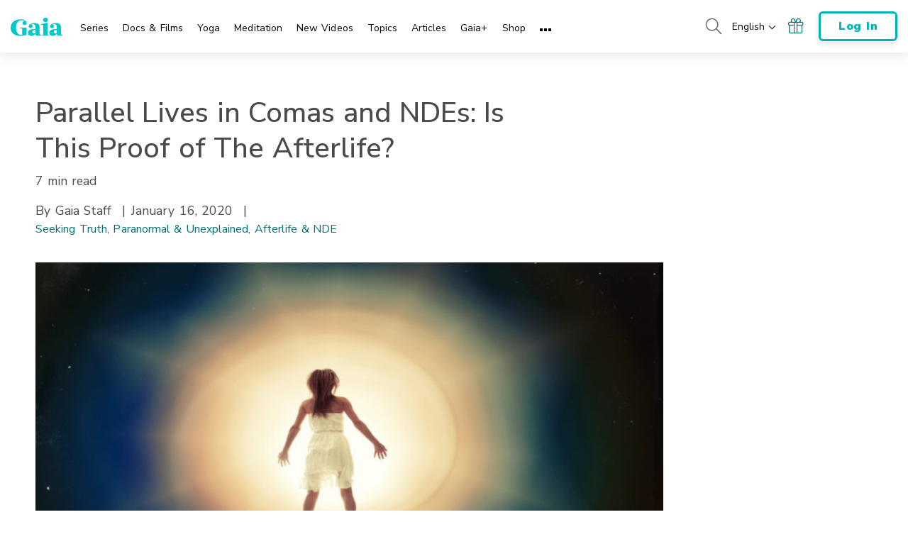

--- FILE ---
content_type: text/html; charset=UTF-8
request_url: https://www.gaia.com/article/parallel-lives-in-comas-and-ndes-is-this-proof-of-the-afterlife
body_size: 49602
content:
<!DOCTYPE html>
<html lang="en">
	<head>
					<meta charset="UTF-8"/>
<meta http-equiv="X-UA-Compatible" content="IE=edge"/><script type="text/javascript">(window.NREUM||(NREUM={})).init={privacy:{cookies_enabled:false},ajax:{deny_list:[]},session_trace:{sampling_rate:0.0,mode:"FIXED_RATE",enabled:true,error_sampling_rate:0.0},feature_flags:["soft_nav"],distributed_tracing:{enabled:true,allowed_origins:["https://auth.gaia.com","https://brooklyn.gaia.com","https://graphql.gaia.com","https://testarossa.gaia.com","https://video-analytics.gaia.com"],cors_use_newrelic_header:true,cors_use_tracecontext_headers:true}};(window.NREUM||(NREUM={})).loader_config={agentID:"830717991",accountID:"186534",trustKey:"186534",xpid:"VQ4BVFVXGwsDVFZSAAUGXw==",licenseKey:"c055f5d1fe",applicationID:"830707419",browserID:"830717991"};;/*! For license information please see nr-loader-spa-1.308.0.min.js.LICENSE.txt */
(()=>{var e,t,r={384:(e,t,r)=>{"use strict";r.d(t,{NT:()=>a,US:()=>u,Zm:()=>o,bQ:()=>d,dV:()=>c,pV:()=>l});var n=r(6154),i=r(1863),s=r(1910);const a={beacon:"bam.nr-data.net",errorBeacon:"bam.nr-data.net"};function o(){return n.gm.NREUM||(n.gm.NREUM={}),void 0===n.gm.newrelic&&(n.gm.newrelic=n.gm.NREUM),n.gm.NREUM}function c(){let e=o();return e.o||(e.o={ST:n.gm.setTimeout,SI:n.gm.setImmediate||n.gm.setInterval,CT:n.gm.clearTimeout,XHR:n.gm.XMLHttpRequest,REQ:n.gm.Request,EV:n.gm.Event,PR:n.gm.Promise,MO:n.gm.MutationObserver,FETCH:n.gm.fetch,WS:n.gm.WebSocket},(0,s.i)(...Object.values(e.o))),e}function d(e,t){let r=o();r.initializedAgents??={},t.initializedAt={ms:(0,i.t)(),date:new Date},r.initializedAgents[e]=t}function u(e,t){o()[e]=t}function l(){return function(){let e=o();const t=e.info||{};e.info={beacon:a.beacon,errorBeacon:a.errorBeacon,...t}}(),function(){let e=o();const t=e.init||{};e.init={...t}}(),c(),function(){let e=o();const t=e.loader_config||{};e.loader_config={...t}}(),o()}},782:(e,t,r)=>{"use strict";r.d(t,{T:()=>n});const n=r(860).K7.pageViewTiming},860:(e,t,r)=>{"use strict";r.d(t,{$J:()=>u,K7:()=>c,P3:()=>d,XX:()=>i,Yy:()=>o,df:()=>s,qY:()=>n,v4:()=>a});const n="events",i="jserrors",s="browser/blobs",a="rum",o="browser/logs",c={ajax:"ajax",genericEvents:"generic_events",jserrors:i,logging:"logging",metrics:"metrics",pageAction:"page_action",pageViewEvent:"page_view_event",pageViewTiming:"page_view_timing",sessionReplay:"session_replay",sessionTrace:"session_trace",softNav:"soft_navigations",spa:"spa"},d={[c.pageViewEvent]:1,[c.pageViewTiming]:2,[c.metrics]:3,[c.jserrors]:4,[c.spa]:5,[c.ajax]:6,[c.sessionTrace]:7,[c.softNav]:8,[c.sessionReplay]:9,[c.logging]:10,[c.genericEvents]:11},u={[c.pageViewEvent]:a,[c.pageViewTiming]:n,[c.ajax]:n,[c.spa]:n,[c.softNav]:n,[c.metrics]:i,[c.jserrors]:i,[c.sessionTrace]:s,[c.sessionReplay]:s,[c.logging]:o,[c.genericEvents]:"ins"}},944:(e,t,r)=>{"use strict";r.d(t,{R:()=>i});var n=r(3241);function i(e,t){"function"==typeof console.debug&&(console.debug("New Relic Warning: https://github.com/newrelic/newrelic-browser-agent/blob/main/docs/warning-codes.md#".concat(e),t),(0,n.W)({agentIdentifier:null,drained:null,type:"data",name:"warn",feature:"warn",data:{code:e,secondary:t}}))}},993:(e,t,r)=>{"use strict";r.d(t,{A$:()=>s,ET:()=>a,TZ:()=>o,p_:()=>i});var n=r(860);const i={ERROR:"ERROR",WARN:"WARN",INFO:"INFO",DEBUG:"DEBUG",TRACE:"TRACE"},s={OFF:0,ERROR:1,WARN:2,INFO:3,DEBUG:4,TRACE:5},a="log",o=n.K7.logging},1541:(e,t,r)=>{"use strict";r.d(t,{U:()=>i,f:()=>n});const n={MFE:"MFE",BA:"BA"};function i(e,t){if(2!==t?.harvestEndpointVersion)return{};const r=t.agentRef.runtime.appMetadata.agents[0].entityGuid;return e?{"source.id":e.id,"source.name":e.name,"source.type":e.type,"parent.id":e.parent?.id||r,"parent.type":e.parent?.type||n.BA}:{"entity.guid":r,appId:t.agentRef.info.applicationID}}},1687:(e,t,r)=>{"use strict";r.d(t,{Ak:()=>d,Ze:()=>h,x3:()=>u});var n=r(3241),i=r(7836),s=r(3606),a=r(860),o=r(2646);const c={};function d(e,t){const r={staged:!1,priority:a.P3[t]||0};l(e),c[e].get(t)||c[e].set(t,r)}function u(e,t){e&&c[e]&&(c[e].get(t)&&c[e].delete(t),p(e,t,!1),c[e].size&&f(e))}function l(e){if(!e)throw new Error("agentIdentifier required");c[e]||(c[e]=new Map)}function h(e="",t="feature",r=!1){if(l(e),!e||!c[e].get(t)||r)return p(e,t);c[e].get(t).staged=!0,f(e)}function f(e){const t=Array.from(c[e]);t.every(([e,t])=>t.staged)&&(t.sort((e,t)=>e[1].priority-t[1].priority),t.forEach(([t])=>{c[e].delete(t),p(e,t)}))}function p(e,t,r=!0){const a=e?i.ee.get(e):i.ee,c=s.i.handlers;if(!a.aborted&&a.backlog&&c){if((0,n.W)({agentIdentifier:e,type:"lifecycle",name:"drain",feature:t}),r){const e=a.backlog[t],r=c[t];if(r){for(let t=0;e&&t<e.length;++t)g(e[t],r);Object.entries(r).forEach(([e,t])=>{Object.values(t||{}).forEach(t=>{t[0]?.on&&t[0]?.context()instanceof o.y&&t[0].on(e,t[1])})})}}a.isolatedBacklog||delete c[t],a.backlog[t]=null,a.emit("drain-"+t,[])}}function g(e,t){var r=e[1];Object.values(t[r]||{}).forEach(t=>{var r=e[0];if(t[0]===r){var n=t[1],i=e[3],s=e[2];n.apply(i,s)}})}},1738:(e,t,r)=>{"use strict";r.d(t,{U:()=>f,Y:()=>h});var n=r(3241),i=r(9908),s=r(1863),a=r(944),o=r(5701),c=r(3969),d=r(8362),u=r(860),l=r(4261);function h(e,t,r,s){const h=s||r;!h||h[e]&&h[e]!==d.d.prototype[e]||(h[e]=function(){(0,i.p)(c.xV,["API/"+e+"/called"],void 0,u.K7.metrics,r.ee),(0,n.W)({agentIdentifier:r.agentIdentifier,drained:!!o.B?.[r.agentIdentifier],type:"data",name:"api",feature:l.Pl+e,data:{}});try{return t.apply(this,arguments)}catch(e){(0,a.R)(23,e)}})}function f(e,t,r,n,a){const o=e.info;null===r?delete o.jsAttributes[t]:o.jsAttributes[t]=r,(a||null===r)&&(0,i.p)(l.Pl+n,[(0,s.t)(),t,r],void 0,"session",e.ee)}},1741:(e,t,r)=>{"use strict";r.d(t,{W:()=>s});var n=r(944),i=r(4261);class s{#e(e,...t){if(this[e]!==s.prototype[e])return this[e](...t);(0,n.R)(35,e)}addPageAction(e,t){return this.#e(i.hG,e,t)}register(e){return this.#e(i.eY,e)}recordCustomEvent(e,t){return this.#e(i.fF,e,t)}setPageViewName(e,t){return this.#e(i.Fw,e,t)}setCustomAttribute(e,t,r){return this.#e(i.cD,e,t,r)}noticeError(e,t){return this.#e(i.o5,e,t)}setUserId(e,t=!1){return this.#e(i.Dl,e,t)}setApplicationVersion(e){return this.#e(i.nb,e)}setErrorHandler(e){return this.#e(i.bt,e)}addRelease(e,t){return this.#e(i.k6,e,t)}log(e,t){return this.#e(i.$9,e,t)}start(){return this.#e(i.d3)}finished(e){return this.#e(i.BL,e)}recordReplay(){return this.#e(i.CH)}pauseReplay(){return this.#e(i.Tb)}addToTrace(e){return this.#e(i.U2,e)}setCurrentRouteName(e){return this.#e(i.PA,e)}interaction(e){return this.#e(i.dT,e)}wrapLogger(e,t,r){return this.#e(i.Wb,e,t,r)}measure(e,t){return this.#e(i.V1,e,t)}consent(e){return this.#e(i.Pv,e)}}},1863:(e,t,r)=>{"use strict";function n(){return Math.floor(performance.now())}r.d(t,{t:()=>n})},1910:(e,t,r)=>{"use strict";r.d(t,{i:()=>s});var n=r(944);const i=new Map;function s(...e){return e.every(e=>{if(i.has(e))return i.get(e);const t="function"==typeof e?e.toString():"",r=t.includes("[native code]"),s=t.includes("nrWrapper");return r||s||(0,n.R)(64,e?.name||t),i.set(e,r),r})}},2555:(e,t,r)=>{"use strict";r.d(t,{D:()=>o,f:()=>a});var n=r(384),i=r(8122);const s={beacon:n.NT.beacon,errorBeacon:n.NT.errorBeacon,licenseKey:void 0,applicationID:void 0,sa:void 0,queueTime:void 0,applicationTime:void 0,ttGuid:void 0,user:void 0,account:void 0,product:void 0,extra:void 0,jsAttributes:{},userAttributes:void 0,atts:void 0,transactionName:void 0,tNamePlain:void 0};function a(e){try{return!!e.licenseKey&&!!e.errorBeacon&&!!e.applicationID}catch(e){return!1}}const o=e=>(0,i.a)(e,s)},2614:(e,t,r)=>{"use strict";r.d(t,{BB:()=>a,H3:()=>n,g:()=>d,iL:()=>c,tS:()=>o,uh:()=>i,wk:()=>s});const n="NRBA",i="SESSION",s=144e5,a=18e5,o={STARTED:"session-started",PAUSE:"session-pause",RESET:"session-reset",RESUME:"session-resume",UPDATE:"session-update"},c={SAME_TAB:"same-tab",CROSS_TAB:"cross-tab"},d={OFF:0,FULL:1,ERROR:2}},2646:(e,t,r)=>{"use strict";r.d(t,{y:()=>n});class n{constructor(e){this.contextId=e}}},2843:(e,t,r)=>{"use strict";r.d(t,{G:()=>s,u:()=>i});var n=r(3878);function i(e,t=!1,r,i){(0,n.DD)("visibilitychange",function(){if(t)return void("hidden"===document.visibilityState&&e());e(document.visibilityState)},r,i)}function s(e,t,r){(0,n.sp)("pagehide",e,t,r)}},3241:(e,t,r)=>{"use strict";r.d(t,{W:()=>s});var n=r(6154);const i="newrelic";function s(e={}){try{n.gm.dispatchEvent(new CustomEvent(i,{detail:e}))}catch(e){}}},3304:(e,t,r)=>{"use strict";r.d(t,{A:()=>s});var n=r(7836);const i=()=>{const e=new WeakSet;return(t,r)=>{if("object"==typeof r&&null!==r){if(e.has(r))return;e.add(r)}return r}};function s(e){try{return JSON.stringify(e,i())??""}catch(e){try{n.ee.emit("internal-error",[e])}catch(e){}return""}}},3333:(e,t,r)=>{"use strict";r.d(t,{$v:()=>u,TZ:()=>n,Xh:()=>c,Zp:()=>i,kd:()=>d,mq:()=>o,nf:()=>a,qN:()=>s});const n=r(860).K7.genericEvents,i=["auxclick","click","copy","keydown","paste","scrollend"],s=["focus","blur"],a=4,o=1e3,c=2e3,d=["PageAction","UserAction","BrowserPerformance"],u={RESOURCES:"experimental.resources",REGISTER:"register"}},3434:(e,t,r)=>{"use strict";r.d(t,{Jt:()=>s,YM:()=>d});var n=r(7836),i=r(5607);const s="nr@original:".concat(i.W),a=50;var o=Object.prototype.hasOwnProperty,c=!1;function d(e,t){return e||(e=n.ee),r.inPlace=function(e,t,n,i,s){n||(n="");const a="-"===n.charAt(0);for(let o=0;o<t.length;o++){const c=t[o],d=e[c];l(d)||(e[c]=r(d,a?c+n:n,i,c,s))}},r.flag=s,r;function r(t,r,n,c,d){return l(t)?t:(r||(r=""),nrWrapper[s]=t,function(e,t,r){if(Object.defineProperty&&Object.keys)try{return Object.keys(e).forEach(function(r){Object.defineProperty(t,r,{get:function(){return e[r]},set:function(t){return e[r]=t,t}})}),t}catch(e){u([e],r)}for(var n in e)o.call(e,n)&&(t[n]=e[n])}(t,nrWrapper,e),nrWrapper);function nrWrapper(){var s,o,l,h;let f;try{o=this,s=[...arguments],l="function"==typeof n?n(s,o):n||{}}catch(t){u([t,"",[s,o,c],l],e)}i(r+"start",[s,o,c],l,d);const p=performance.now();let g;try{return h=t.apply(o,s),g=performance.now(),h}catch(e){throw g=performance.now(),i(r+"err",[s,o,e],l,d),f=e,f}finally{const e=g-p,t={start:p,end:g,duration:e,isLongTask:e>=a,methodName:c,thrownError:f};t.isLongTask&&i("long-task",[t,o],l,d),i(r+"end",[s,o,h],l,d)}}}function i(r,n,i,s){if(!c||t){var a=c;c=!0;try{e.emit(r,n,i,t,s)}catch(t){u([t,r,n,i],e)}c=a}}}function u(e,t){t||(t=n.ee);try{t.emit("internal-error",e)}catch(e){}}function l(e){return!(e&&"function"==typeof e&&e.apply&&!e[s])}},3606:(e,t,r)=>{"use strict";r.d(t,{i:()=>s});var n=r(9908);s.on=a;var i=s.handlers={};function s(e,t,r,s){a(s||n.d,i,e,t,r)}function a(e,t,r,i,s){s||(s="feature"),e||(e=n.d);var a=t[s]=t[s]||{};(a[r]=a[r]||[]).push([e,i])}},3738:(e,t,r)=>{"use strict";r.d(t,{He:()=>i,Kp:()=>o,Lc:()=>d,Rz:()=>u,TZ:()=>n,bD:()=>s,d3:()=>a,jx:()=>l,sl:()=>h,uP:()=>c});const n=r(860).K7.sessionTrace,i="bstResource",s="resource",a="-start",o="-end",c="fn"+a,d="fn"+o,u="pushState",l=1e3,h=3e4},3785:(e,t,r)=>{"use strict";r.d(t,{R:()=>c,b:()=>d});var n=r(9908),i=r(1863),s=r(860),a=r(3969),o=r(993);function c(e,t,r={},c=o.p_.INFO,d=!0,u,l=(0,i.t)()){(0,n.p)(a.xV,["API/logging/".concat(c.toLowerCase(),"/called")],void 0,s.K7.metrics,e),(0,n.p)(o.ET,[l,t,r,c,d,u],void 0,s.K7.logging,e)}function d(e){return"string"==typeof e&&Object.values(o.p_).some(t=>t===e.toUpperCase().trim())}},3878:(e,t,r)=>{"use strict";function n(e,t){return{capture:e,passive:!1,signal:t}}function i(e,t,r=!1,i){window.addEventListener(e,t,n(r,i))}function s(e,t,r=!1,i){document.addEventListener(e,t,n(r,i))}r.d(t,{DD:()=>s,jT:()=>n,sp:()=>i})},3962:(e,t,r)=>{"use strict";r.d(t,{AM:()=>a,O2:()=>l,OV:()=>s,Qu:()=>h,TZ:()=>c,ih:()=>f,pP:()=>o,t1:()=>u,tC:()=>i,wD:()=>d});var n=r(860);const i=["click","keydown","submit"],s="popstate",a="api",o="initialPageLoad",c=n.K7.softNav,d=5e3,u=500,l={INITIAL_PAGE_LOAD:"",ROUTE_CHANGE:1,UNSPECIFIED:2},h={INTERACTION:1,AJAX:2,CUSTOM_END:3,CUSTOM_TRACER:4},f={IP:"in progress",PF:"pending finish",FIN:"finished",CAN:"cancelled"}},3969:(e,t,r)=>{"use strict";r.d(t,{TZ:()=>n,XG:()=>o,rs:()=>i,xV:()=>a,z_:()=>s});const n=r(860).K7.metrics,i="sm",s="cm",a="storeSupportabilityMetrics",o="storeEventMetrics"},4234:(e,t,r)=>{"use strict";r.d(t,{W:()=>s});var n=r(7836),i=r(1687);class s{constructor(e,t){this.agentIdentifier=e,this.ee=n.ee.get(e),this.featureName=t,this.blocked=!1}deregisterDrain(){(0,i.x3)(this.agentIdentifier,this.featureName)}}},4261:(e,t,r)=>{"use strict";r.d(t,{$9:()=>u,BL:()=>c,CH:()=>p,Dl:()=>R,Fw:()=>w,PA:()=>v,Pl:()=>n,Pv:()=>A,Tb:()=>h,U2:()=>a,V1:()=>E,Wb:()=>T,bt:()=>y,cD:()=>b,d3:()=>x,dT:()=>d,eY:()=>g,fF:()=>f,hG:()=>s,hw:()=>i,k6:()=>o,nb:()=>m,o5:()=>l});const n="api-",i=n+"ixn-",s="addPageAction",a="addToTrace",o="addRelease",c="finished",d="interaction",u="log",l="noticeError",h="pauseReplay",f="recordCustomEvent",p="recordReplay",g="register",m="setApplicationVersion",v="setCurrentRouteName",b="setCustomAttribute",y="setErrorHandler",w="setPageViewName",R="setUserId",x="start",T="wrapLogger",E="measure",A="consent"},5205:(e,t,r)=>{"use strict";r.d(t,{j:()=>S});var n=r(384),i=r(1741);var s=r(2555),a=r(3333);const o=e=>{if(!e||"string"!=typeof e)return!1;try{document.createDocumentFragment().querySelector(e)}catch{return!1}return!0};var c=r(2614),d=r(944),u=r(8122);const l="[data-nr-mask]",h=e=>(0,u.a)(e,(()=>{const e={feature_flags:[],experimental:{allow_registered_children:!1,resources:!1},mask_selector:"*",block_selector:"[data-nr-block]",mask_input_options:{color:!1,date:!1,"datetime-local":!1,email:!1,month:!1,number:!1,range:!1,search:!1,tel:!1,text:!1,time:!1,url:!1,week:!1,textarea:!1,select:!1,password:!0}};return{ajax:{deny_list:void 0,block_internal:!0,enabled:!0,autoStart:!0},api:{get allow_registered_children(){return e.feature_flags.includes(a.$v.REGISTER)||e.experimental.allow_registered_children},set allow_registered_children(t){e.experimental.allow_registered_children=t},duplicate_registered_data:!1},browser_consent_mode:{enabled:!1},distributed_tracing:{enabled:void 0,exclude_newrelic_header:void 0,cors_use_newrelic_header:void 0,cors_use_tracecontext_headers:void 0,allowed_origins:void 0},get feature_flags(){return e.feature_flags},set feature_flags(t){e.feature_flags=t},generic_events:{enabled:!0,autoStart:!0},harvest:{interval:30},jserrors:{enabled:!0,autoStart:!0},logging:{enabled:!0,autoStart:!0},metrics:{enabled:!0,autoStart:!0},obfuscate:void 0,page_action:{enabled:!0},page_view_event:{enabled:!0,autoStart:!0},page_view_timing:{enabled:!0,autoStart:!0},performance:{capture_marks:!1,capture_measures:!1,capture_detail:!0,resources:{get enabled(){return e.feature_flags.includes(a.$v.RESOURCES)||e.experimental.resources},set enabled(t){e.experimental.resources=t},asset_types:[],first_party_domains:[],ignore_newrelic:!0}},privacy:{cookies_enabled:!0},proxy:{assets:void 0,beacon:void 0},session:{expiresMs:c.wk,inactiveMs:c.BB},session_replay:{autoStart:!0,enabled:!1,preload:!1,sampling_rate:10,error_sampling_rate:100,collect_fonts:!1,inline_images:!1,fix_stylesheets:!0,mask_all_inputs:!0,get mask_text_selector(){return e.mask_selector},set mask_text_selector(t){o(t)?e.mask_selector="".concat(t,",").concat(l):""===t||null===t?e.mask_selector=l:(0,d.R)(5,t)},get block_class(){return"nr-block"},get ignore_class(){return"nr-ignore"},get mask_text_class(){return"nr-mask"},get block_selector(){return e.block_selector},set block_selector(t){o(t)?e.block_selector+=",".concat(t):""!==t&&(0,d.R)(6,t)},get mask_input_options(){return e.mask_input_options},set mask_input_options(t){t&&"object"==typeof t?e.mask_input_options={...t,password:!0}:(0,d.R)(7,t)}},session_trace:{enabled:!0,autoStart:!0},soft_navigations:{enabled:!0,autoStart:!0},spa:{enabled:!0,autoStart:!0},ssl:void 0,user_actions:{enabled:!0,elementAttributes:["id","className","tagName","type"]}}})());var f=r(6154),p=r(9324);let g=0;const m={buildEnv:p.F3,distMethod:p.Xs,version:p.xv,originTime:f.WN},v={consented:!1},b={appMetadata:{},get consented(){return this.session?.state?.consent||v.consented},set consented(e){v.consented=e},customTransaction:void 0,denyList:void 0,disabled:!1,harvester:void 0,isolatedBacklog:!1,isRecording:!1,loaderType:void 0,maxBytes:3e4,obfuscator:void 0,onerror:void 0,ptid:void 0,releaseIds:{},session:void 0,timeKeeper:void 0,registeredEntities:[],jsAttributesMetadata:{bytes:0},get harvestCount(){return++g}},y=e=>{const t=(0,u.a)(e,b),r=Object.keys(m).reduce((e,t)=>(e[t]={value:m[t],writable:!1,configurable:!0,enumerable:!0},e),{});return Object.defineProperties(t,r)};var w=r(5701);const R=e=>{const t=e.startsWith("http");e+="/",r.p=t?e:"https://"+e};var x=r(7836),T=r(3241);const E={accountID:void 0,trustKey:void 0,agentID:void 0,licenseKey:void 0,applicationID:void 0,xpid:void 0},A=e=>(0,u.a)(e,E),_=new Set;function S(e,t={},r,a){let{init:o,info:c,loader_config:d,runtime:u={},exposed:l=!0}=t;if(!c){const e=(0,n.pV)();o=e.init,c=e.info,d=e.loader_config}e.init=h(o||{}),e.loader_config=A(d||{}),c.jsAttributes??={},f.bv&&(c.jsAttributes.isWorker=!0),e.info=(0,s.D)(c);const p=e.init,g=[c.beacon,c.errorBeacon];_.has(e.agentIdentifier)||(p.proxy.assets&&(R(p.proxy.assets),g.push(p.proxy.assets)),p.proxy.beacon&&g.push(p.proxy.beacon),e.beacons=[...g],function(e){const t=(0,n.pV)();Object.getOwnPropertyNames(i.W.prototype).forEach(r=>{const n=i.W.prototype[r];if("function"!=typeof n||"constructor"===n)return;let s=t[r];e[r]&&!1!==e.exposed&&"micro-agent"!==e.runtime?.loaderType&&(t[r]=(...t)=>{const n=e[r](...t);return s?s(...t):n})})}(e),(0,n.US)("activatedFeatures",w.B)),u.denyList=[...p.ajax.deny_list||[],...p.ajax.block_internal?g:[]],u.ptid=e.agentIdentifier,u.loaderType=r,e.runtime=y(u),_.has(e.agentIdentifier)||(e.ee=x.ee.get(e.agentIdentifier),e.exposed=l,(0,T.W)({agentIdentifier:e.agentIdentifier,drained:!!w.B?.[e.agentIdentifier],type:"lifecycle",name:"initialize",feature:void 0,data:e.config})),_.add(e.agentIdentifier)}},5270:(e,t,r)=>{"use strict";r.d(t,{Aw:()=>a,SR:()=>s,rF:()=>o});var n=r(384),i=r(7767);function s(e){return!!(0,n.dV)().o.MO&&(0,i.V)(e)&&!0===e?.session_trace.enabled}function a(e){return!0===e?.session_replay.preload&&s(e)}function o(e,t){try{if("string"==typeof t?.type){if("password"===t.type.toLowerCase())return"*".repeat(e?.length||0);if(void 0!==t?.dataset?.nrUnmask||t?.classList?.contains("nr-unmask"))return e}}catch(e){}return"string"==typeof e?e.replace(/[\S]/g,"*"):"*".repeat(e?.length||0)}},5289:(e,t,r)=>{"use strict";r.d(t,{GG:()=>a,Qr:()=>c,sB:()=>o});var n=r(3878),i=r(6389);function s(){return"undefined"==typeof document||"complete"===document.readyState}function a(e,t){if(s())return e();const r=(0,i.J)(e),a=setInterval(()=>{s()&&(clearInterval(a),r())},500);(0,n.sp)("load",r,t)}function o(e){if(s())return e();(0,n.DD)("DOMContentLoaded",e)}function c(e){if(s())return e();(0,n.sp)("popstate",e)}},5607:(e,t,r)=>{"use strict";r.d(t,{W:()=>n});const n=(0,r(9566).bz)()},5701:(e,t,r)=>{"use strict";r.d(t,{B:()=>s,t:()=>a});var n=r(3241);const i=new Set,s={};function a(e,t){const r=t.agentIdentifier;s[r]??={},e&&"object"==typeof e&&(i.has(r)||(t.ee.emit("rumresp",[e]),s[r]=e,i.add(r),(0,n.W)({agentIdentifier:r,loaded:!0,drained:!0,type:"lifecycle",name:"load",feature:void 0,data:e})))}},6154:(e,t,r)=>{"use strict";r.d(t,{OF:()=>d,RI:()=>i,WN:()=>h,bv:()=>s,eN:()=>f,gm:()=>a,lR:()=>l,m:()=>c,mw:()=>o,sb:()=>u});var n=r(1863);const i="undefined"!=typeof window&&!!window.document,s="undefined"!=typeof WorkerGlobalScope&&("undefined"!=typeof self&&self instanceof WorkerGlobalScope&&self.navigator instanceof WorkerNavigator||"undefined"!=typeof globalThis&&globalThis instanceof WorkerGlobalScope&&globalThis.navigator instanceof WorkerNavigator),a=i?window:"undefined"!=typeof WorkerGlobalScope&&("undefined"!=typeof self&&self instanceof WorkerGlobalScope&&self||"undefined"!=typeof globalThis&&globalThis instanceof WorkerGlobalScope&&globalThis),o=Boolean("hidden"===a?.document?.visibilityState),c=""+a?.location,d=/iPad|iPhone|iPod/.test(a.navigator?.userAgent),u=d&&"undefined"==typeof SharedWorker,l=(()=>{const e=a.navigator?.userAgent?.match(/Firefox[/\s](\d+\.\d+)/);return Array.isArray(e)&&e.length>=2?+e[1]:0})(),h=Date.now()-(0,n.t)(),f=()=>"undefined"!=typeof PerformanceNavigationTiming&&a?.performance?.getEntriesByType("navigation")?.[0]?.responseStart},6344:(e,t,r)=>{"use strict";r.d(t,{BB:()=>u,Qb:()=>l,TZ:()=>i,Ug:()=>a,Vh:()=>s,_s:()=>o,bc:()=>d,yP:()=>c});var n=r(2614);const i=r(860).K7.sessionReplay,s="errorDuringReplay",a=.12,o={DomContentLoaded:0,Load:1,FullSnapshot:2,IncrementalSnapshot:3,Meta:4,Custom:5},c={[n.g.ERROR]:15e3,[n.g.FULL]:3e5,[n.g.OFF]:0},d={RESET:{message:"Session was reset",sm:"Reset"},IMPORT:{message:"Recorder failed to import",sm:"Import"},TOO_MANY:{message:"429: Too Many Requests",sm:"Too-Many"},TOO_BIG:{message:"Payload was too large",sm:"Too-Big"},CROSS_TAB:{message:"Session Entity was set to OFF on another tab",sm:"Cross-Tab"},ENTITLEMENTS:{message:"Session Replay is not allowed and will not be started",sm:"Entitlement"}},u=5e3,l={API:"api",RESUME:"resume",SWITCH_TO_FULL:"switchToFull",INITIALIZE:"initialize",PRELOAD:"preload"}},6389:(e,t,r)=>{"use strict";function n(e,t=500,r={}){const n=r?.leading||!1;let i;return(...r)=>{n&&void 0===i&&(e.apply(this,r),i=setTimeout(()=>{i=clearTimeout(i)},t)),n||(clearTimeout(i),i=setTimeout(()=>{e.apply(this,r)},t))}}function i(e){let t=!1;return(...r)=>{t||(t=!0,e.apply(this,r))}}r.d(t,{J:()=>i,s:()=>n})},6630:(e,t,r)=>{"use strict";r.d(t,{T:()=>n});const n=r(860).K7.pageViewEvent},6774:(e,t,r)=>{"use strict";r.d(t,{T:()=>n});const n=r(860).K7.jserrors},7295:(e,t,r)=>{"use strict";r.d(t,{Xv:()=>a,gX:()=>i,iW:()=>s});var n=[];function i(e){if(!e||s(e))return!1;if(0===n.length)return!0;if("*"===n[0].hostname)return!1;for(var t=0;t<n.length;t++){var r=n[t];if(r.hostname.test(e.hostname)&&r.pathname.test(e.pathname))return!1}return!0}function s(e){return void 0===e.hostname}function a(e){if(n=[],e&&e.length)for(var t=0;t<e.length;t++){let r=e[t];if(!r)continue;if("*"===r)return void(n=[{hostname:"*"}]);0===r.indexOf("http://")?r=r.substring(7):0===r.indexOf("https://")&&(r=r.substring(8));const i=r.indexOf("/");let s,a;i>0?(s=r.substring(0,i),a=r.substring(i)):(s=r,a="*");let[c]=s.split(":");n.push({hostname:o(c),pathname:o(a,!0)})}}function o(e,t=!1){const r=e.replace(/[.+?^${}()|[\]\\]/g,e=>"\\"+e).replace(/\*/g,".*?");return new RegExp((t?"^":"")+r+"$")}},7485:(e,t,r)=>{"use strict";r.d(t,{D:()=>i});var n=r(6154);function i(e){if(0===(e||"").indexOf("data:"))return{protocol:"data"};try{const t=new URL(e,location.href),r={port:t.port,hostname:t.hostname,pathname:t.pathname,search:t.search,protocol:t.protocol.slice(0,t.protocol.indexOf(":")),sameOrigin:t.protocol===n.gm?.location?.protocol&&t.host===n.gm?.location?.host};return r.port&&""!==r.port||("http:"===t.protocol&&(r.port="80"),"https:"===t.protocol&&(r.port="443")),r.pathname&&""!==r.pathname?r.pathname.startsWith("/")||(r.pathname="/".concat(r.pathname)):r.pathname="/",r}catch(e){return{}}}},7699:(e,t,r)=>{"use strict";r.d(t,{It:()=>s,KC:()=>o,No:()=>i,qh:()=>a});var n=r(860);const i=16e3,s=1e6,a="SESSION_ERROR",o={[n.K7.logging]:!0,[n.K7.genericEvents]:!1,[n.K7.jserrors]:!1,[n.K7.ajax]:!1}},7767:(e,t,r)=>{"use strict";r.d(t,{V:()=>i});var n=r(6154);const i=e=>n.RI&&!0===e?.privacy.cookies_enabled},7836:(e,t,r)=>{"use strict";r.d(t,{P:()=>o,ee:()=>c});var n=r(384),i=r(8990),s=r(2646),a=r(5607);const o="nr@context:".concat(a.W),c=function e(t,r){var n={},a={},u={},l=!1;try{l=16===r.length&&d.initializedAgents?.[r]?.runtime.isolatedBacklog}catch(e){}var h={on:p,addEventListener:p,removeEventListener:function(e,t){var r=n[e];if(!r)return;for(var i=0;i<r.length;i++)r[i]===t&&r.splice(i,1)},emit:function(e,r,n,i,s){!1!==s&&(s=!0);if(c.aborted&&!i)return;t&&s&&t.emit(e,r,n);var o=f(n);g(e).forEach(e=>{e.apply(o,r)});var d=v()[a[e]];d&&d.push([h,e,r,o]);return o},get:m,listeners:g,context:f,buffer:function(e,t){const r=v();if(t=t||"feature",h.aborted)return;Object.entries(e||{}).forEach(([e,n])=>{a[n]=t,t in r||(r[t]=[])})},abort:function(){h._aborted=!0,Object.keys(h.backlog).forEach(e=>{delete h.backlog[e]})},isBuffering:function(e){return!!v()[a[e]]},debugId:r,backlog:l?{}:t&&"object"==typeof t.backlog?t.backlog:{},isolatedBacklog:l};return Object.defineProperty(h,"aborted",{get:()=>{let e=h._aborted||!1;return e||(t&&(e=t.aborted),e)}}),h;function f(e){return e&&e instanceof s.y?e:e?(0,i.I)(e,o,()=>new s.y(o)):new s.y(o)}function p(e,t){n[e]=g(e).concat(t)}function g(e){return n[e]||[]}function m(t){return u[t]=u[t]||e(h,t)}function v(){return h.backlog}}(void 0,"globalEE"),d=(0,n.Zm)();d.ee||(d.ee=c)},8122:(e,t,r)=>{"use strict";r.d(t,{a:()=>i});var n=r(944);function i(e,t){try{if(!e||"object"!=typeof e)return(0,n.R)(3);if(!t||"object"!=typeof t)return(0,n.R)(4);const r=Object.create(Object.getPrototypeOf(t),Object.getOwnPropertyDescriptors(t)),s=0===Object.keys(r).length?e:r;for(let a in s)if(void 0!==e[a])try{if(null===e[a]){r[a]=null;continue}Array.isArray(e[a])&&Array.isArray(t[a])?r[a]=Array.from(new Set([...e[a],...t[a]])):"object"==typeof e[a]&&"object"==typeof t[a]?r[a]=i(e[a],t[a]):r[a]=e[a]}catch(e){r[a]||(0,n.R)(1,e)}return r}catch(e){(0,n.R)(2,e)}}},8139:(e,t,r)=>{"use strict";r.d(t,{u:()=>h});var n=r(7836),i=r(3434),s=r(8990),a=r(6154);const o={},c=a.gm.XMLHttpRequest,d="addEventListener",u="removeEventListener",l="nr@wrapped:".concat(n.P);function h(e){var t=function(e){return(e||n.ee).get("events")}(e);if(o[t.debugId]++)return t;o[t.debugId]=1;var r=(0,i.YM)(t,!0);function h(e){r.inPlace(e,[d,u],"-",p)}function p(e,t){return e[1]}return"getPrototypeOf"in Object&&(a.RI&&f(document,h),c&&f(c.prototype,h),f(a.gm,h)),t.on(d+"-start",function(e,t){var n=e[1];if(null!==n&&("function"==typeof n||"object"==typeof n)&&"newrelic"!==e[0]){var i=(0,s.I)(n,l,function(){var e={object:function(){if("function"!=typeof n.handleEvent)return;return n.handleEvent.apply(n,arguments)},function:n}[typeof n];return e?r(e,"fn-",null,e.name||"anonymous"):n});this.wrapped=e[1]=i}}),t.on(u+"-start",function(e){e[1]=this.wrapped||e[1]}),t}function f(e,t,...r){let n=e;for(;"object"==typeof n&&!Object.prototype.hasOwnProperty.call(n,d);)n=Object.getPrototypeOf(n);n&&t(n,...r)}},8362:(e,t,r)=>{"use strict";r.d(t,{d:()=>s});var n=r(9566),i=r(1741);class s extends i.W{agentIdentifier=(0,n.LA)(16)}},8374:(e,t,r)=>{r.nc=(()=>{try{return document?.currentScript?.nonce}catch(e){}return""})()},8990:(e,t,r)=>{"use strict";r.d(t,{I:()=>i});var n=Object.prototype.hasOwnProperty;function i(e,t,r){if(n.call(e,t))return e[t];var i=r();if(Object.defineProperty&&Object.keys)try{return Object.defineProperty(e,t,{value:i,writable:!0,enumerable:!1}),i}catch(e){}return e[t]=i,i}},9119:(e,t,r)=>{"use strict";r.d(t,{L:()=>s});var n=/([^?#]*)[^#]*(#[^?]*|$).*/,i=/([^?#]*)().*/;function s(e,t){return e?e.replace(t?n:i,"$1$2"):e}},9300:(e,t,r)=>{"use strict";r.d(t,{T:()=>n});const n=r(860).K7.ajax},9324:(e,t,r)=>{"use strict";r.d(t,{AJ:()=>a,F3:()=>i,Xs:()=>s,Yq:()=>o,xv:()=>n});const n="1.308.0",i="PROD",s="CDN",a="@newrelic/rrweb",o="1.0.1"},9566:(e,t,r)=>{"use strict";r.d(t,{LA:()=>o,ZF:()=>c,bz:()=>a,el:()=>d});var n=r(6154);const i="xxxxxxxx-xxxx-4xxx-yxxx-xxxxxxxxxxxx";function s(e,t){return e?15&e[t]:16*Math.random()|0}function a(){const e=n.gm?.crypto||n.gm?.msCrypto;let t,r=0;return e&&e.getRandomValues&&(t=e.getRandomValues(new Uint8Array(30))),i.split("").map(e=>"x"===e?s(t,r++).toString(16):"y"===e?(3&s()|8).toString(16):e).join("")}function o(e){const t=n.gm?.crypto||n.gm?.msCrypto;let r,i=0;t&&t.getRandomValues&&(r=t.getRandomValues(new Uint8Array(e)));const a=[];for(var o=0;o<e;o++)a.push(s(r,i++).toString(16));return a.join("")}function c(){return o(16)}function d(){return o(32)}},9908:(e,t,r)=>{"use strict";r.d(t,{d:()=>n,p:()=>i});var n=r(7836).ee.get("handle");function i(e,t,r,i,s){s?(s.buffer([e],i),s.emit(e,t,r)):(n.buffer([e],i),n.emit(e,t,r))}}},n={};function i(e){var t=n[e];if(void 0!==t)return t.exports;var s=n[e]={exports:{}};return r[e](s,s.exports,i),s.exports}i.m=r,i.d=(e,t)=>{for(var r in t)i.o(t,r)&&!i.o(e,r)&&Object.defineProperty(e,r,{enumerable:!0,get:t[r]})},i.f={},i.e=e=>Promise.all(Object.keys(i.f).reduce((t,r)=>(i.f[r](e,t),t),[])),i.u=e=>({212:"nr-spa-compressor",249:"nr-spa-recorder",478:"nr-spa"}[e]+"-1.308.0.min.js"),i.o=(e,t)=>Object.prototype.hasOwnProperty.call(e,t),e={},t="NRBA-1.308.0.PROD:",i.l=(r,n,s,a)=>{if(e[r])e[r].push(n);else{var o,c;if(void 0!==s)for(var d=document.getElementsByTagName("script"),u=0;u<d.length;u++){var l=d[u];if(l.getAttribute("src")==r||l.getAttribute("data-webpack")==t+s){o=l;break}}if(!o){c=!0;var h={478:"sha512-RSfSVnmHk59T/uIPbdSE0LPeqcEdF4/+XhfJdBuccH5rYMOEZDhFdtnh6X6nJk7hGpzHd9Ujhsy7lZEz/ORYCQ==",249:"sha512-ehJXhmntm85NSqW4MkhfQqmeKFulra3klDyY0OPDUE+sQ3GokHlPh1pmAzuNy//3j4ac6lzIbmXLvGQBMYmrkg==",212:"sha512-B9h4CR46ndKRgMBcK+j67uSR2RCnJfGefU+A7FrgR/k42ovXy5x/MAVFiSvFxuVeEk/pNLgvYGMp1cBSK/G6Fg=="};(o=document.createElement("script")).charset="utf-8",i.nc&&o.setAttribute("nonce",i.nc),o.setAttribute("data-webpack",t+s),o.src=r,0!==o.src.indexOf(window.location.origin+"/")&&(o.crossOrigin="anonymous"),h[a]&&(o.integrity=h[a])}e[r]=[n];var f=(t,n)=>{o.onerror=o.onload=null,clearTimeout(p);var i=e[r];if(delete e[r],o.parentNode&&o.parentNode.removeChild(o),i&&i.forEach(e=>e(n)),t)return t(n)},p=setTimeout(f.bind(null,void 0,{type:"timeout",target:o}),12e4);o.onerror=f.bind(null,o.onerror),o.onload=f.bind(null,o.onload),c&&document.head.appendChild(o)}},i.r=e=>{"undefined"!=typeof Symbol&&Symbol.toStringTag&&Object.defineProperty(e,Symbol.toStringTag,{value:"Module"}),Object.defineProperty(e,"__esModule",{value:!0})},i.p="https://js-agent.newrelic.com/",(()=>{var e={38:0,788:0};i.f.j=(t,r)=>{var n=i.o(e,t)?e[t]:void 0;if(0!==n)if(n)r.push(n[2]);else{var s=new Promise((r,i)=>n=e[t]=[r,i]);r.push(n[2]=s);var a=i.p+i.u(t),o=new Error;i.l(a,r=>{if(i.o(e,t)&&(0!==(n=e[t])&&(e[t]=void 0),n)){var s=r&&("load"===r.type?"missing":r.type),a=r&&r.target&&r.target.src;o.message="Loading chunk "+t+" failed: ("+s+": "+a+")",o.name="ChunkLoadError",o.type=s,o.request=a,n[1](o)}},"chunk-"+t,t)}};var t=(t,r)=>{var n,s,[a,o,c]=r,d=0;if(a.some(t=>0!==e[t])){for(n in o)i.o(o,n)&&(i.m[n]=o[n]);if(c)c(i)}for(t&&t(r);d<a.length;d++)s=a[d],i.o(e,s)&&e[s]&&e[s][0](),e[s]=0},r=self["webpackChunk:NRBA-1.308.0.PROD"]=self["webpackChunk:NRBA-1.308.0.PROD"]||[];r.forEach(t.bind(null,0)),r.push=t.bind(null,r.push.bind(r))})(),(()=>{"use strict";i(8374);var e=i(8362),t=i(860);const r=Object.values(t.K7);var n=i(5205);var s=i(9908),a=i(1863),o=i(4261),c=i(1738);var d=i(1687),u=i(4234),l=i(5289),h=i(6154),f=i(944),p=i(5270),g=i(7767),m=i(6389),v=i(7699);class b extends u.W{constructor(e,t){super(e.agentIdentifier,t),this.agentRef=e,this.abortHandler=void 0,this.featAggregate=void 0,this.loadedSuccessfully=void 0,this.onAggregateImported=new Promise(e=>{this.loadedSuccessfully=e}),this.deferred=Promise.resolve(),!1===e.init[this.featureName].autoStart?this.deferred=new Promise((t,r)=>{this.ee.on("manual-start-all",(0,m.J)(()=>{(0,d.Ak)(e.agentIdentifier,this.featureName),t()}))}):(0,d.Ak)(e.agentIdentifier,t)}importAggregator(e,t,r={}){if(this.featAggregate)return;const n=async()=>{let n;await this.deferred;try{if((0,g.V)(e.init)){const{setupAgentSession:t}=await i.e(478).then(i.bind(i,8766));n=t(e)}}catch(e){(0,f.R)(20,e),this.ee.emit("internal-error",[e]),(0,s.p)(v.qh,[e],void 0,this.featureName,this.ee)}try{if(!this.#t(this.featureName,n,e.init))return(0,d.Ze)(this.agentIdentifier,this.featureName),void this.loadedSuccessfully(!1);const{Aggregate:i}=await t();this.featAggregate=new i(e,r),e.runtime.harvester.initializedAggregates.push(this.featAggregate),this.loadedSuccessfully(!0)}catch(e){(0,f.R)(34,e),this.abortHandler?.(),(0,d.Ze)(this.agentIdentifier,this.featureName,!0),this.loadedSuccessfully(!1),this.ee&&this.ee.abort()}};h.RI?(0,l.GG)(()=>n(),!0):n()}#t(e,r,n){if(this.blocked)return!1;switch(e){case t.K7.sessionReplay:return(0,p.SR)(n)&&!!r;case t.K7.sessionTrace:return!!r;default:return!0}}}var y=i(6630),w=i(2614),R=i(3241);class x extends b{static featureName=y.T;constructor(e){var t;super(e,y.T),this.setupInspectionEvents(e.agentIdentifier),t=e,(0,c.Y)(o.Fw,function(e,r){"string"==typeof e&&("/"!==e.charAt(0)&&(e="/"+e),t.runtime.customTransaction=(r||"http://custom.transaction")+e,(0,s.p)(o.Pl+o.Fw,[(0,a.t)()],void 0,void 0,t.ee))},t),this.importAggregator(e,()=>i.e(478).then(i.bind(i,2467)))}setupInspectionEvents(e){const t=(t,r)=>{t&&(0,R.W)({agentIdentifier:e,timeStamp:t.timeStamp,loaded:"complete"===t.target.readyState,type:"window",name:r,data:t.target.location+""})};(0,l.sB)(e=>{t(e,"DOMContentLoaded")}),(0,l.GG)(e=>{t(e,"load")}),(0,l.Qr)(e=>{t(e,"navigate")}),this.ee.on(w.tS.UPDATE,(t,r)=>{(0,R.W)({agentIdentifier:e,type:"lifecycle",name:"session",data:r})})}}var T=i(384);class E extends e.d{constructor(e){var t;(super(),h.gm)?(this.features={},(0,T.bQ)(this.agentIdentifier,this),this.desiredFeatures=new Set(e.features||[]),this.desiredFeatures.add(x),(0,n.j)(this,e,e.loaderType||"agent"),t=this,(0,c.Y)(o.cD,function(e,r,n=!1){if("string"==typeof e){if(["string","number","boolean"].includes(typeof r)||null===r)return(0,c.U)(t,e,r,o.cD,n);(0,f.R)(40,typeof r)}else(0,f.R)(39,typeof e)},t),function(e){(0,c.Y)(o.Dl,function(t,r=!1){if("string"!=typeof t&&null!==t)return void(0,f.R)(41,typeof t);const n=e.info.jsAttributes["enduser.id"];r&&null!=n&&n!==t?(0,s.p)(o.Pl+"setUserIdAndResetSession",[t],void 0,"session",e.ee):(0,c.U)(e,"enduser.id",t,o.Dl,!0)},e)}(this),function(e){(0,c.Y)(o.nb,function(t){if("string"==typeof t||null===t)return(0,c.U)(e,"application.version",t,o.nb,!1);(0,f.R)(42,typeof t)},e)}(this),function(e){(0,c.Y)(o.d3,function(){e.ee.emit("manual-start-all")},e)}(this),function(e){(0,c.Y)(o.Pv,function(t=!0){if("boolean"==typeof t){if((0,s.p)(o.Pl+o.Pv,[t],void 0,"session",e.ee),e.runtime.consented=t,t){const t=e.features.page_view_event;t.onAggregateImported.then(e=>{const r=t.featAggregate;e&&!r.sentRum&&r.sendRum()})}}else(0,f.R)(65,typeof t)},e)}(this),this.run()):(0,f.R)(21)}get config(){return{info:this.info,init:this.init,loader_config:this.loader_config,runtime:this.runtime}}get api(){return this}run(){try{const e=function(e){const t={};return r.forEach(r=>{t[r]=!!e[r]?.enabled}),t}(this.init),n=[...this.desiredFeatures];n.sort((e,r)=>t.P3[e.featureName]-t.P3[r.featureName]),n.forEach(r=>{if(!e[r.featureName]&&r.featureName!==t.K7.pageViewEvent)return;if(r.featureName===t.K7.spa)return void(0,f.R)(67);const n=function(e){switch(e){case t.K7.ajax:return[t.K7.jserrors];case t.K7.sessionTrace:return[t.K7.ajax,t.K7.pageViewEvent];case t.K7.sessionReplay:return[t.K7.sessionTrace];case t.K7.pageViewTiming:return[t.K7.pageViewEvent];default:return[]}}(r.featureName).filter(e=>!(e in this.features));n.length>0&&(0,f.R)(36,{targetFeature:r.featureName,missingDependencies:n}),this.features[r.featureName]=new r(this)})}catch(e){(0,f.R)(22,e);for(const e in this.features)this.features[e].abortHandler?.();const t=(0,T.Zm)();delete t.initializedAgents[this.agentIdentifier]?.features,delete this.sharedAggregator;return t.ee.get(this.agentIdentifier).abort(),!1}}}var A=i(2843),_=i(782);class S extends b{static featureName=_.T;constructor(e){super(e,_.T),h.RI&&((0,A.u)(()=>(0,s.p)("docHidden",[(0,a.t)()],void 0,_.T,this.ee),!0),(0,A.G)(()=>(0,s.p)("winPagehide",[(0,a.t)()],void 0,_.T,this.ee)),this.importAggregator(e,()=>i.e(478).then(i.bind(i,9917))))}}var O=i(3969);class I extends b{static featureName=O.TZ;constructor(e){super(e,O.TZ),h.RI&&document.addEventListener("securitypolicyviolation",e=>{(0,s.p)(O.xV,["Generic/CSPViolation/Detected"],void 0,this.featureName,this.ee)}),this.importAggregator(e,()=>i.e(478).then(i.bind(i,6555)))}}var N=i(6774),P=i(3878),k=i(3304);class D{constructor(e,t,r,n,i){this.name="UncaughtError",this.message="string"==typeof e?e:(0,k.A)(e),this.sourceURL=t,this.line=r,this.column=n,this.__newrelic=i}}function C(e){return M(e)?e:new D(void 0!==e?.message?e.message:e,e?.filename||e?.sourceURL,e?.lineno||e?.line,e?.colno||e?.col,e?.__newrelic,e?.cause)}function j(e){const t="Unhandled Promise Rejection: ";if(!e?.reason)return;if(M(e.reason)){try{e.reason.message.startsWith(t)||(e.reason.message=t+e.reason.message)}catch(e){}return C(e.reason)}const r=C(e.reason);return(r.message||"").startsWith(t)||(r.message=t+r.message),r}function L(e){if(e.error instanceof SyntaxError&&!/:\d+$/.test(e.error.stack?.trim())){const t=new D(e.message,e.filename,e.lineno,e.colno,e.error.__newrelic,e.cause);return t.name=SyntaxError.name,t}return M(e.error)?e.error:C(e)}function M(e){return e instanceof Error&&!!e.stack}function H(e,r,n,i,o=(0,a.t)()){"string"==typeof e&&(e=new Error(e)),(0,s.p)("err",[e,o,!1,r,n.runtime.isRecording,void 0,i],void 0,t.K7.jserrors,n.ee),(0,s.p)("uaErr",[],void 0,t.K7.genericEvents,n.ee)}var B=i(1541),K=i(993),W=i(3785);function U(e,{customAttributes:t={},level:r=K.p_.INFO}={},n,i,s=(0,a.t)()){(0,W.R)(n.ee,e,t,r,!1,i,s)}function F(e,r,n,i,c=(0,a.t)()){(0,s.p)(o.Pl+o.hG,[c,e,r,i],void 0,t.K7.genericEvents,n.ee)}function V(e,r,n,i,c=(0,a.t)()){const{start:d,end:u,customAttributes:l}=r||{},h={customAttributes:l||{}};if("object"!=typeof h.customAttributes||"string"!=typeof e||0===e.length)return void(0,f.R)(57);const p=(e,t)=>null==e?t:"number"==typeof e?e:e instanceof PerformanceMark?e.startTime:Number.NaN;if(h.start=p(d,0),h.end=p(u,c),Number.isNaN(h.start)||Number.isNaN(h.end))(0,f.R)(57);else{if(h.duration=h.end-h.start,!(h.duration<0))return(0,s.p)(o.Pl+o.V1,[h,e,i],void 0,t.K7.genericEvents,n.ee),h;(0,f.R)(58)}}function G(e,r={},n,i,c=(0,a.t)()){(0,s.p)(o.Pl+o.fF,[c,e,r,i],void 0,t.K7.genericEvents,n.ee)}function z(e){(0,c.Y)(o.eY,function(t){return Y(e,t)},e)}function Y(e,r,n){(0,f.R)(54,"newrelic.register"),r||={},r.type=B.f.MFE,r.licenseKey||=e.info.licenseKey,r.blocked=!1,r.parent=n||{},Array.isArray(r.tags)||(r.tags=[]);const i={};r.tags.forEach(e=>{"name"!==e&&"id"!==e&&(i["source.".concat(e)]=!0)}),r.isolated??=!0;let o=()=>{};const c=e.runtime.registeredEntities;if(!r.isolated){const e=c.find(({metadata:{target:{id:e}}})=>e===r.id&&!r.isolated);if(e)return e}const d=e=>{r.blocked=!0,o=e};function u(e){return"string"==typeof e&&!!e.trim()&&e.trim().length<501||"number"==typeof e}e.init.api.allow_registered_children||d((0,m.J)(()=>(0,f.R)(55))),u(r.id)&&u(r.name)||d((0,m.J)(()=>(0,f.R)(48,r)));const l={addPageAction:(t,n={})=>g(F,[t,{...i,...n},e],r),deregister:()=>{d((0,m.J)(()=>(0,f.R)(68)))},log:(t,n={})=>g(U,[t,{...n,customAttributes:{...i,...n.customAttributes||{}}},e],r),measure:(t,n={})=>g(V,[t,{...n,customAttributes:{...i,...n.customAttributes||{}}},e],r),noticeError:(t,n={})=>g(H,[t,{...i,...n},e],r),register:(t={})=>g(Y,[e,t],l.metadata.target),recordCustomEvent:(t,n={})=>g(G,[t,{...i,...n},e],r),setApplicationVersion:e=>p("application.version",e),setCustomAttribute:(e,t)=>p(e,t),setUserId:e=>p("enduser.id",e),metadata:{customAttributes:i,target:r}},h=()=>(r.blocked&&o(),r.blocked);h()||c.push(l);const p=(e,t)=>{h()||(i[e]=t)},g=(r,n,i)=>{if(h())return;const o=(0,a.t)();(0,s.p)(O.xV,["API/register/".concat(r.name,"/called")],void 0,t.K7.metrics,e.ee);try{if(e.init.api.duplicate_registered_data&&"register"!==r.name){let e=n;if(n[1]instanceof Object){const t={"child.id":i.id,"child.type":i.type};e="customAttributes"in n[1]?[n[0],{...n[1],customAttributes:{...n[1].customAttributes,...t}},...n.slice(2)]:[n[0],{...n[1],...t},...n.slice(2)]}r(...e,void 0,o)}return r(...n,i,o)}catch(e){(0,f.R)(50,e)}};return l}class Z extends b{static featureName=N.T;constructor(e){var t;super(e,N.T),t=e,(0,c.Y)(o.o5,(e,r)=>H(e,r,t),t),function(e){(0,c.Y)(o.bt,function(t){e.runtime.onerror=t},e)}(e),function(e){let t=0;(0,c.Y)(o.k6,function(e,r){++t>10||(this.runtime.releaseIds[e.slice(-200)]=(""+r).slice(-200))},e)}(e),z(e);try{this.removeOnAbort=new AbortController}catch(e){}this.ee.on("internal-error",(t,r)=>{this.abortHandler&&(0,s.p)("ierr",[C(t),(0,a.t)(),!0,{},e.runtime.isRecording,r],void 0,this.featureName,this.ee)}),h.gm.addEventListener("unhandledrejection",t=>{this.abortHandler&&(0,s.p)("err",[j(t),(0,a.t)(),!1,{unhandledPromiseRejection:1},e.runtime.isRecording],void 0,this.featureName,this.ee)},(0,P.jT)(!1,this.removeOnAbort?.signal)),h.gm.addEventListener("error",t=>{this.abortHandler&&(0,s.p)("err",[L(t),(0,a.t)(),!1,{},e.runtime.isRecording],void 0,this.featureName,this.ee)},(0,P.jT)(!1,this.removeOnAbort?.signal)),this.abortHandler=this.#r,this.importAggregator(e,()=>i.e(478).then(i.bind(i,2176)))}#r(){this.removeOnAbort?.abort(),this.abortHandler=void 0}}var q=i(8990);let X=1;function J(e){const t=typeof e;return!e||"object"!==t&&"function"!==t?-1:e===h.gm?0:(0,q.I)(e,"nr@id",function(){return X++})}function Q(e){if("string"==typeof e&&e.length)return e.length;if("object"==typeof e){if("undefined"!=typeof ArrayBuffer&&e instanceof ArrayBuffer&&e.byteLength)return e.byteLength;if("undefined"!=typeof Blob&&e instanceof Blob&&e.size)return e.size;if(!("undefined"!=typeof FormData&&e instanceof FormData))try{return(0,k.A)(e).length}catch(e){return}}}var ee=i(8139),te=i(7836),re=i(3434);const ne={},ie=["open","send"];function se(e){var t=e||te.ee;const r=function(e){return(e||te.ee).get("xhr")}(t);if(void 0===h.gm.XMLHttpRequest)return r;if(ne[r.debugId]++)return r;ne[r.debugId]=1,(0,ee.u)(t);var n=(0,re.YM)(r),i=h.gm.XMLHttpRequest,s=h.gm.MutationObserver,a=h.gm.Promise,o=h.gm.setInterval,c="readystatechange",d=["onload","onerror","onabort","onloadstart","onloadend","onprogress","ontimeout"],u=[],l=h.gm.XMLHttpRequest=function(e){const t=new i(e),s=r.context(t);try{r.emit("new-xhr",[t],s),t.addEventListener(c,(a=s,function(){var e=this;e.readyState>3&&!a.resolved&&(a.resolved=!0,r.emit("xhr-resolved",[],e)),n.inPlace(e,d,"fn-",y)}),(0,P.jT)(!1))}catch(e){(0,f.R)(15,e);try{r.emit("internal-error",[e])}catch(e){}}var a;return t};function p(e,t){n.inPlace(t,["onreadystatechange"],"fn-",y)}if(function(e,t){for(var r in e)t[r]=e[r]}(i,l),l.prototype=i.prototype,n.inPlace(l.prototype,ie,"-xhr-",y),r.on("send-xhr-start",function(e,t){p(e,t),function(e){u.push(e),s&&(g?g.then(b):o?o(b):(m=-m,v.data=m))}(t)}),r.on("open-xhr-start",p),s){var g=a&&a.resolve();if(!o&&!a){var m=1,v=document.createTextNode(m);new s(b).observe(v,{characterData:!0})}}else t.on("fn-end",function(e){e[0]&&e[0].type===c||b()});function b(){for(var e=0;e<u.length;e++)p(0,u[e]);u.length&&(u=[])}function y(e,t){return t}return r}var ae="fetch-",oe=ae+"body-",ce=["arrayBuffer","blob","json","text","formData"],de=h.gm.Request,ue=h.gm.Response,le="prototype";const he={};function fe(e){const t=function(e){return(e||te.ee).get("fetch")}(e);if(!(de&&ue&&h.gm.fetch))return t;if(he[t.debugId]++)return t;function r(e,r,n){var i=e[r];"function"==typeof i&&(e[r]=function(){var e,r=[...arguments],s={};t.emit(n+"before-start",[r],s),s[te.P]&&s[te.P].dt&&(e=s[te.P].dt);var a=i.apply(this,r);return t.emit(n+"start",[r,e],a),a.then(function(e){return t.emit(n+"end",[null,e],a),e},function(e){throw t.emit(n+"end",[e],a),e})})}return he[t.debugId]=1,ce.forEach(e=>{r(de[le],e,oe),r(ue[le],e,oe)}),r(h.gm,"fetch",ae),t.on(ae+"end",function(e,r){var n=this;if(r){var i=r.headers.get("content-length");null!==i&&(n.rxSize=i),t.emit(ae+"done",[null,r],n)}else t.emit(ae+"done",[e],n)}),t}var pe=i(7485),ge=i(9566);class me{constructor(e){this.agentRef=e}generateTracePayload(e){const t=this.agentRef.loader_config;if(!this.shouldGenerateTrace(e)||!t)return null;var r=(t.accountID||"").toString()||null,n=(t.agentID||"").toString()||null,i=(t.trustKey||"").toString()||null;if(!r||!n)return null;var s=(0,ge.ZF)(),a=(0,ge.el)(),o=Date.now(),c={spanId:s,traceId:a,timestamp:o};return(e.sameOrigin||this.isAllowedOrigin(e)&&this.useTraceContextHeadersForCors())&&(c.traceContextParentHeader=this.generateTraceContextParentHeader(s,a),c.traceContextStateHeader=this.generateTraceContextStateHeader(s,o,r,n,i)),(e.sameOrigin&&!this.excludeNewrelicHeader()||!e.sameOrigin&&this.isAllowedOrigin(e)&&this.useNewrelicHeaderForCors())&&(c.newrelicHeader=this.generateTraceHeader(s,a,o,r,n,i)),c}generateTraceContextParentHeader(e,t){return"00-"+t+"-"+e+"-01"}generateTraceContextStateHeader(e,t,r,n,i){return i+"@nr=0-1-"+r+"-"+n+"-"+e+"----"+t}generateTraceHeader(e,t,r,n,i,s){if(!("function"==typeof h.gm?.btoa))return null;var a={v:[0,1],d:{ty:"Browser",ac:n,ap:i,id:e,tr:t,ti:r}};return s&&n!==s&&(a.d.tk=s),btoa((0,k.A)(a))}shouldGenerateTrace(e){return this.agentRef.init?.distributed_tracing?.enabled&&this.isAllowedOrigin(e)}isAllowedOrigin(e){var t=!1;const r=this.agentRef.init?.distributed_tracing;if(e.sameOrigin)t=!0;else if(r?.allowed_origins instanceof Array)for(var n=0;n<r.allowed_origins.length;n++){var i=(0,pe.D)(r.allowed_origins[n]);if(e.hostname===i.hostname&&e.protocol===i.protocol&&e.port===i.port){t=!0;break}}return t}excludeNewrelicHeader(){var e=this.agentRef.init?.distributed_tracing;return!!e&&!!e.exclude_newrelic_header}useNewrelicHeaderForCors(){var e=this.agentRef.init?.distributed_tracing;return!!e&&!1!==e.cors_use_newrelic_header}useTraceContextHeadersForCors(){var e=this.agentRef.init?.distributed_tracing;return!!e&&!!e.cors_use_tracecontext_headers}}var ve=i(9300),be=i(7295);function ye(e){return"string"==typeof e?e:e instanceof(0,T.dV)().o.REQ?e.url:h.gm?.URL&&e instanceof URL?e.href:void 0}var we=["load","error","abort","timeout"],Re=we.length,xe=(0,T.dV)().o.REQ,Te=(0,T.dV)().o.XHR;const Ee="X-NewRelic-App-Data";class Ae extends b{static featureName=ve.T;constructor(e){super(e,ve.T),this.dt=new me(e),this.handler=(e,t,r,n)=>(0,s.p)(e,t,r,n,this.ee);try{const e={xmlhttprequest:"xhr",fetch:"fetch",beacon:"beacon"};h.gm?.performance?.getEntriesByType("resource").forEach(r=>{if(r.initiatorType in e&&0!==r.responseStatus){const n={status:r.responseStatus},i={rxSize:r.transferSize,duration:Math.floor(r.duration),cbTime:0};_e(n,r.name),this.handler("xhr",[n,i,r.startTime,r.responseEnd,e[r.initiatorType]],void 0,t.K7.ajax)}})}catch(e){}fe(this.ee),se(this.ee),function(e,r,n,i){function o(e){var t=this;t.totalCbs=0,t.called=0,t.cbTime=0,t.end=T,t.ended=!1,t.xhrGuids={},t.lastSize=null,t.loadCaptureCalled=!1,t.params=this.params||{},t.metrics=this.metrics||{},t.latestLongtaskEnd=0,e.addEventListener("load",function(r){E(t,e)},(0,P.jT)(!1)),h.lR||e.addEventListener("progress",function(e){t.lastSize=e.loaded},(0,P.jT)(!1))}function c(e){this.params={method:e[0]},_e(this,e[1]),this.metrics={}}function d(t,r){e.loader_config.xpid&&this.sameOrigin&&r.setRequestHeader("X-NewRelic-ID",e.loader_config.xpid);var n=i.generateTracePayload(this.parsedOrigin);if(n){var s=!1;n.newrelicHeader&&(r.setRequestHeader("newrelic",n.newrelicHeader),s=!0),n.traceContextParentHeader&&(r.setRequestHeader("traceparent",n.traceContextParentHeader),n.traceContextStateHeader&&r.setRequestHeader("tracestate",n.traceContextStateHeader),s=!0),s&&(this.dt=n)}}function u(e,t){var n=this.metrics,i=e[0],s=this;if(n&&i){var o=Q(i);o&&(n.txSize=o)}this.startTime=(0,a.t)(),this.body=i,this.listener=function(e){try{"abort"!==e.type||s.loadCaptureCalled||(s.params.aborted=!0),("load"!==e.type||s.called===s.totalCbs&&(s.onloadCalled||"function"!=typeof t.onload)&&"function"==typeof s.end)&&s.end(t)}catch(e){try{r.emit("internal-error",[e])}catch(e){}}};for(var c=0;c<Re;c++)t.addEventListener(we[c],this.listener,(0,P.jT)(!1))}function l(e,t,r){this.cbTime+=e,t?this.onloadCalled=!0:this.called+=1,this.called!==this.totalCbs||!this.onloadCalled&&"function"==typeof r.onload||"function"!=typeof this.end||this.end(r)}function f(e,t){var r=""+J(e)+!!t;this.xhrGuids&&!this.xhrGuids[r]&&(this.xhrGuids[r]=!0,this.totalCbs+=1)}function p(e,t){var r=""+J(e)+!!t;this.xhrGuids&&this.xhrGuids[r]&&(delete this.xhrGuids[r],this.totalCbs-=1)}function g(){this.endTime=(0,a.t)()}function m(e,t){t instanceof Te&&"load"===e[0]&&r.emit("xhr-load-added",[e[1],e[2]],t)}function v(e,t){t instanceof Te&&"load"===e[0]&&r.emit("xhr-load-removed",[e[1],e[2]],t)}function b(e,t,r){t instanceof Te&&("onload"===r&&(this.onload=!0),("load"===(e[0]&&e[0].type)||this.onload)&&(this.xhrCbStart=(0,a.t)()))}function y(e,t){this.xhrCbStart&&r.emit("xhr-cb-time",[(0,a.t)()-this.xhrCbStart,this.onload,t],t)}function w(e){var t,r=e[1]||{};if("string"==typeof e[0]?0===(t=e[0]).length&&h.RI&&(t=""+h.gm.location.href):e[0]&&e[0].url?t=e[0].url:h.gm?.URL&&e[0]&&e[0]instanceof URL?t=e[0].href:"function"==typeof e[0].toString&&(t=e[0].toString()),"string"==typeof t&&0!==t.length){t&&(this.parsedOrigin=(0,pe.D)(t),this.sameOrigin=this.parsedOrigin.sameOrigin);var n=i.generateTracePayload(this.parsedOrigin);if(n&&(n.newrelicHeader||n.traceContextParentHeader))if(e[0]&&e[0].headers)o(e[0].headers,n)&&(this.dt=n);else{var s={};for(var a in r)s[a]=r[a];s.headers=new Headers(r.headers||{}),o(s.headers,n)&&(this.dt=n),e.length>1?e[1]=s:e.push(s)}}function o(e,t){var r=!1;return t.newrelicHeader&&(e.set("newrelic",t.newrelicHeader),r=!0),t.traceContextParentHeader&&(e.set("traceparent",t.traceContextParentHeader),t.traceContextStateHeader&&e.set("tracestate",t.traceContextStateHeader),r=!0),r}}function R(e,t){this.params={},this.metrics={},this.startTime=(0,a.t)(),this.dt=t,e.length>=1&&(this.target=e[0]),e.length>=2&&(this.opts=e[1]);var r=this.opts||{},n=this.target;_e(this,ye(n));var i=(""+(n&&n instanceof xe&&n.method||r.method||"GET")).toUpperCase();this.params.method=i,this.body=r.body,this.txSize=Q(r.body)||0}function x(e,r){if(this.endTime=(0,a.t)(),this.params||(this.params={}),(0,be.iW)(this.params))return;let i;this.params.status=r?r.status:0,"string"==typeof this.rxSize&&this.rxSize.length>0&&(i=+this.rxSize);const s={txSize:this.txSize,rxSize:i,duration:(0,a.t)()-this.startTime};n("xhr",[this.params,s,this.startTime,this.endTime,"fetch"],this,t.K7.ajax)}function T(e){const r=this.params,i=this.metrics;if(!this.ended){this.ended=!0;for(let t=0;t<Re;t++)e.removeEventListener(we[t],this.listener,!1);r.aborted||(0,be.iW)(r)||(i.duration=(0,a.t)()-this.startTime,this.loadCaptureCalled||4!==e.readyState?null==r.status&&(r.status=0):E(this,e),i.cbTime=this.cbTime,n("xhr",[r,i,this.startTime,this.endTime,"xhr"],this,t.K7.ajax))}}function E(e,n){e.params.status=n.status;var i=function(e,t){var r=e.responseType;return"json"===r&&null!==t?t:"arraybuffer"===r||"blob"===r||"json"===r?Q(e.response):"text"===r||""===r||void 0===r?Q(e.responseText):void 0}(n,e.lastSize);if(i&&(e.metrics.rxSize=i),e.sameOrigin&&n.getAllResponseHeaders().indexOf(Ee)>=0){var a=n.getResponseHeader(Ee);a&&((0,s.p)(O.rs,["Ajax/CrossApplicationTracing/Header/Seen"],void 0,t.K7.metrics,r),e.params.cat=a.split(", ").pop())}e.loadCaptureCalled=!0}r.on("new-xhr",o),r.on("open-xhr-start",c),r.on("open-xhr-end",d),r.on("send-xhr-start",u),r.on("xhr-cb-time",l),r.on("xhr-load-added",f),r.on("xhr-load-removed",p),r.on("xhr-resolved",g),r.on("addEventListener-end",m),r.on("removeEventListener-end",v),r.on("fn-end",y),r.on("fetch-before-start",w),r.on("fetch-start",R),r.on("fn-start",b),r.on("fetch-done",x)}(e,this.ee,this.handler,this.dt),this.importAggregator(e,()=>i.e(478).then(i.bind(i,3845)))}}function _e(e,t){var r=(0,pe.D)(t),n=e.params||e;n.hostname=r.hostname,n.port=r.port,n.protocol=r.protocol,n.host=r.hostname+":"+r.port,n.pathname=r.pathname,e.parsedOrigin=r,e.sameOrigin=r.sameOrigin}const Se={},Oe=["pushState","replaceState"];function Ie(e){const t=function(e){return(e||te.ee).get("history")}(e);return!h.RI||Se[t.debugId]++||(Se[t.debugId]=1,(0,re.YM)(t).inPlace(window.history,Oe,"-")),t}var Ne=i(3738);function Pe(e){(0,c.Y)(o.BL,function(r=Date.now()){const n=r-h.WN;n<0&&(0,f.R)(62,r),(0,s.p)(O.XG,[o.BL,{time:n}],void 0,t.K7.metrics,e.ee),e.addToTrace({name:o.BL,start:r,origin:"nr"}),(0,s.p)(o.Pl+o.hG,[n,o.BL],void 0,t.K7.genericEvents,e.ee)},e)}const{He:ke,bD:De,d3:Ce,Kp:je,TZ:Le,Lc:Me,uP:He,Rz:Be}=Ne;class Ke extends b{static featureName=Le;constructor(e){var r;super(e,Le),r=e,(0,c.Y)(o.U2,function(e){if(!(e&&"object"==typeof e&&e.name&&e.start))return;const n={n:e.name,s:e.start-h.WN,e:(e.end||e.start)-h.WN,o:e.origin||"",t:"api"};n.s<0||n.e<0||n.e<n.s?(0,f.R)(61,{start:n.s,end:n.e}):(0,s.p)("bstApi",[n],void 0,t.K7.sessionTrace,r.ee)},r),Pe(e);if(!(0,g.V)(e.init))return void this.deregisterDrain();const n=this.ee;let d;Ie(n),this.eventsEE=(0,ee.u)(n),this.eventsEE.on(He,function(e,t){this.bstStart=(0,a.t)()}),this.eventsEE.on(Me,function(e,r){(0,s.p)("bst",[e[0],r,this.bstStart,(0,a.t)()],void 0,t.K7.sessionTrace,n)}),n.on(Be+Ce,function(e){this.time=(0,a.t)(),this.startPath=location.pathname+location.hash}),n.on(Be+je,function(e){(0,s.p)("bstHist",[location.pathname+location.hash,this.startPath,this.time],void 0,t.K7.sessionTrace,n)});try{d=new PerformanceObserver(e=>{const r=e.getEntries();(0,s.p)(ke,[r],void 0,t.K7.sessionTrace,n)}),d.observe({type:De,buffered:!0})}catch(e){}this.importAggregator(e,()=>i.e(478).then(i.bind(i,6974)),{resourceObserver:d})}}var We=i(6344);class Ue extends b{static featureName=We.TZ;#n;recorder;constructor(e){var r;let n;super(e,We.TZ),r=e,(0,c.Y)(o.CH,function(){(0,s.p)(o.CH,[],void 0,t.K7.sessionReplay,r.ee)},r),function(e){(0,c.Y)(o.Tb,function(){(0,s.p)(o.Tb,[],void 0,t.K7.sessionReplay,e.ee)},e)}(e);try{n=JSON.parse(localStorage.getItem("".concat(w.H3,"_").concat(w.uh)))}catch(e){}(0,p.SR)(e.init)&&this.ee.on(o.CH,()=>this.#i()),this.#s(n)&&this.importRecorder().then(e=>{e.startRecording(We.Qb.PRELOAD,n?.sessionReplayMode)}),this.importAggregator(this.agentRef,()=>i.e(478).then(i.bind(i,6167)),this),this.ee.on("err",e=>{this.blocked||this.agentRef.runtime.isRecording&&(this.errorNoticed=!0,(0,s.p)(We.Vh,[e],void 0,this.featureName,this.ee))})}#s(e){return e&&(e.sessionReplayMode===w.g.FULL||e.sessionReplayMode===w.g.ERROR)||(0,p.Aw)(this.agentRef.init)}importRecorder(){return this.recorder?Promise.resolve(this.recorder):(this.#n??=Promise.all([i.e(478),i.e(249)]).then(i.bind(i,4866)).then(({Recorder:e})=>(this.recorder=new e(this),this.recorder)).catch(e=>{throw this.ee.emit("internal-error",[e]),this.blocked=!0,e}),this.#n)}#i(){this.blocked||(this.featAggregate?this.featAggregate.mode!==w.g.FULL&&this.featAggregate.initializeRecording(w.g.FULL,!0,We.Qb.API):this.importRecorder().then(()=>{this.recorder.startRecording(We.Qb.API,w.g.FULL)}))}}var Fe=i(3962);class Ve extends b{static featureName=Fe.TZ;constructor(e){if(super(e,Fe.TZ),function(e){const r=e.ee.get("tracer");function n(){}(0,c.Y)(o.dT,function(e){return(new n).get("object"==typeof e?e:{})},e);const i=n.prototype={createTracer:function(n,i){var o={},c=this,d="function"==typeof i;return(0,s.p)(O.xV,["API/createTracer/called"],void 0,t.K7.metrics,e.ee),function(){if(r.emit((d?"":"no-")+"fn-start",[(0,a.t)(),c,d],o),d)try{return i.apply(this,arguments)}catch(e){const t="string"==typeof e?new Error(e):e;throw r.emit("fn-err",[arguments,this,t],o),t}finally{r.emit("fn-end",[(0,a.t)()],o)}}}};["actionText","setName","setAttribute","save","ignore","onEnd","getContext","end","get"].forEach(r=>{c.Y.apply(this,[r,function(){return(0,s.p)(o.hw+r,[performance.now(),...arguments],this,t.K7.softNav,e.ee),this},e,i])}),(0,c.Y)(o.PA,function(){(0,s.p)(o.hw+"routeName",[performance.now(),...arguments],void 0,t.K7.softNav,e.ee)},e)}(e),!h.RI||!(0,T.dV)().o.MO)return;const r=Ie(this.ee);try{this.removeOnAbort=new AbortController}catch(e){}Fe.tC.forEach(e=>{(0,P.sp)(e,e=>{l(e)},!0,this.removeOnAbort?.signal)});const n=()=>(0,s.p)("newURL",[(0,a.t)(),""+window.location],void 0,this.featureName,this.ee);r.on("pushState-end",n),r.on("replaceState-end",n),(0,P.sp)(Fe.OV,e=>{l(e),(0,s.p)("newURL",[e.timeStamp,""+window.location],void 0,this.featureName,this.ee)},!0,this.removeOnAbort?.signal);let d=!1;const u=new((0,T.dV)().o.MO)((e,t)=>{d||(d=!0,requestAnimationFrame(()=>{(0,s.p)("newDom",[(0,a.t)()],void 0,this.featureName,this.ee),d=!1}))}),l=(0,m.s)(e=>{"loading"!==document.readyState&&((0,s.p)("newUIEvent",[e],void 0,this.featureName,this.ee),u.observe(document.body,{attributes:!0,childList:!0,subtree:!0,characterData:!0}))},100,{leading:!0});this.abortHandler=function(){this.removeOnAbort?.abort(),u.disconnect(),this.abortHandler=void 0},this.importAggregator(e,()=>i.e(478).then(i.bind(i,4393)),{domObserver:u})}}var Ge=i(3333),ze=i(9119);const Ye={},Ze=new Set;function qe(e){return"string"==typeof e?{type:"string",size:(new TextEncoder).encode(e).length}:e instanceof ArrayBuffer?{type:"ArrayBuffer",size:e.byteLength}:e instanceof Blob?{type:"Blob",size:e.size}:e instanceof DataView?{type:"DataView",size:e.byteLength}:ArrayBuffer.isView(e)?{type:"TypedArray",size:e.byteLength}:{type:"unknown",size:0}}class Xe{constructor(e,t){this.timestamp=(0,a.t)(),this.currentUrl=(0,ze.L)(window.location.href),this.socketId=(0,ge.LA)(8),this.requestedUrl=(0,ze.L)(e),this.requestedProtocols=Array.isArray(t)?t.join(","):t||"",this.openedAt=void 0,this.protocol=void 0,this.extensions=void 0,this.binaryType=void 0,this.messageOrigin=void 0,this.messageCount=0,this.messageBytes=0,this.messageBytesMin=0,this.messageBytesMax=0,this.messageTypes=void 0,this.sendCount=0,this.sendBytes=0,this.sendBytesMin=0,this.sendBytesMax=0,this.sendTypes=void 0,this.closedAt=void 0,this.closeCode=void 0,this.closeReason="unknown",this.closeWasClean=void 0,this.connectedDuration=0,this.hasErrors=void 0}}class $e extends b{static featureName=Ge.TZ;constructor(e){super(e,Ge.TZ);const r=e.init.feature_flags.includes("websockets"),n=[e.init.page_action.enabled,e.init.performance.capture_marks,e.init.performance.capture_measures,e.init.performance.resources.enabled,e.init.user_actions.enabled,r];var d;let u,l;if(d=e,(0,c.Y)(o.hG,(e,t)=>F(e,t,d),d),function(e){(0,c.Y)(o.fF,(t,r)=>G(t,r,e),e)}(e),Pe(e),z(e),function(e){(0,c.Y)(o.V1,(t,r)=>V(t,r,e),e)}(e),r&&(l=function(e){if(!(0,T.dV)().o.WS)return e;const t=e.get("websockets");if(Ye[t.debugId]++)return t;Ye[t.debugId]=1,(0,A.G)(()=>{const e=(0,a.t)();Ze.forEach(r=>{r.nrData.closedAt=e,r.nrData.closeCode=1001,r.nrData.closeReason="Page navigating away",r.nrData.closeWasClean=!1,r.nrData.openedAt&&(r.nrData.connectedDuration=e-r.nrData.openedAt),t.emit("ws",[r.nrData],r)})});class r extends WebSocket{static name="WebSocket";static toString(){return"function WebSocket() { [native code] }"}toString(){return"[object WebSocket]"}get[Symbol.toStringTag](){return r.name}#a(e){(e.__newrelic??={}).socketId=this.nrData.socketId,this.nrData.hasErrors??=!0}constructor(...e){super(...e),this.nrData=new Xe(e[0],e[1]),this.addEventListener("open",()=>{this.nrData.openedAt=(0,a.t)(),["protocol","extensions","binaryType"].forEach(e=>{this.nrData[e]=this[e]}),Ze.add(this)}),this.addEventListener("message",e=>{const{type:t,size:r}=qe(e.data);this.nrData.messageOrigin??=(0,ze.L)(e.origin),this.nrData.messageCount++,this.nrData.messageBytes+=r,this.nrData.messageBytesMin=Math.min(this.nrData.messageBytesMin||1/0,r),this.nrData.messageBytesMax=Math.max(this.nrData.messageBytesMax,r),(this.nrData.messageTypes??"").includes(t)||(this.nrData.messageTypes=this.nrData.messageTypes?"".concat(this.nrData.messageTypes,",").concat(t):t)}),this.addEventListener("close",e=>{this.nrData.closedAt=(0,a.t)(),this.nrData.closeCode=e.code,e.reason&&(this.nrData.closeReason=e.reason),this.nrData.closeWasClean=e.wasClean,this.nrData.connectedDuration=this.nrData.closedAt-this.nrData.openedAt,Ze.delete(this),t.emit("ws",[this.nrData],this)})}addEventListener(e,t,...r){const n=this,i="function"==typeof t?function(...e){try{return t.apply(this,e)}catch(e){throw n.#a(e),e}}:t?.handleEvent?{handleEvent:function(...e){try{return t.handleEvent.apply(t,e)}catch(e){throw n.#a(e),e}}}:t;return super.addEventListener(e,i,...r)}send(e){if(this.readyState===WebSocket.OPEN){const{type:t,size:r}=qe(e);this.nrData.sendCount++,this.nrData.sendBytes+=r,this.nrData.sendBytesMin=Math.min(this.nrData.sendBytesMin||1/0,r),this.nrData.sendBytesMax=Math.max(this.nrData.sendBytesMax,r),(this.nrData.sendTypes??"").includes(t)||(this.nrData.sendTypes=this.nrData.sendTypes?"".concat(this.nrData.sendTypes,",").concat(t):t)}try{return super.send(e)}catch(e){throw this.#a(e),e}}close(...e){try{super.close(...e)}catch(e){throw this.#a(e),e}}}return h.gm.WebSocket=r,t}(this.ee)),h.RI){if(fe(this.ee),se(this.ee),u=Ie(this.ee),e.init.user_actions.enabled){function f(t){const r=(0,pe.D)(t);return e.beacons.includes(r.hostname+":"+r.port)}function p(){u.emit("navChange")}Ge.Zp.forEach(e=>(0,P.sp)(e,e=>(0,s.p)("ua",[e],void 0,this.featureName,this.ee),!0)),Ge.qN.forEach(e=>{const t=(0,m.s)(e=>{(0,s.p)("ua",[e],void 0,this.featureName,this.ee)},500,{leading:!0});(0,P.sp)(e,t)}),h.gm.addEventListener("error",()=>{(0,s.p)("uaErr",[],void 0,t.K7.genericEvents,this.ee)},(0,P.jT)(!1,this.removeOnAbort?.signal)),this.ee.on("open-xhr-start",(e,r)=>{f(e[1])||r.addEventListener("readystatechange",()=>{2===r.readyState&&(0,s.p)("uaXhr",[],void 0,t.K7.genericEvents,this.ee)})}),this.ee.on("fetch-start",e=>{e.length>=1&&!f(ye(e[0]))&&(0,s.p)("uaXhr",[],void 0,t.K7.genericEvents,this.ee)}),u.on("pushState-end",p),u.on("replaceState-end",p),window.addEventListener("hashchange",p,(0,P.jT)(!0,this.removeOnAbort?.signal)),window.addEventListener("popstate",p,(0,P.jT)(!0,this.removeOnAbort?.signal))}if(e.init.performance.resources.enabled&&h.gm.PerformanceObserver?.supportedEntryTypes.includes("resource")){new PerformanceObserver(e=>{e.getEntries().forEach(e=>{(0,s.p)("browserPerformance.resource",[e],void 0,this.featureName,this.ee)})}).observe({type:"resource",buffered:!0})}}r&&l.on("ws",e=>{(0,s.p)("ws-complete",[e],void 0,this.featureName,this.ee)});try{this.removeOnAbort=new AbortController}catch(g){}this.abortHandler=()=>{this.removeOnAbort?.abort(),this.abortHandler=void 0},n.some(e=>e)?this.importAggregator(e,()=>i.e(478).then(i.bind(i,8019))):this.deregisterDrain()}}var Je=i(2646);const Qe=new Map;function et(e,t,r,n,i=!0){if("object"!=typeof t||!t||"string"!=typeof r||!r||"function"!=typeof t[r])return(0,f.R)(29);const s=function(e){return(e||te.ee).get("logger")}(e),a=(0,re.YM)(s),o=new Je.y(te.P);o.level=n.level,o.customAttributes=n.customAttributes,o.autoCaptured=i;const c=t[r]?.[re.Jt]||t[r];return Qe.set(c,o),a.inPlace(t,[r],"wrap-logger-",()=>Qe.get(c)),s}var tt=i(1910);class rt extends b{static featureName=K.TZ;constructor(e){var t;super(e,K.TZ),t=e,(0,c.Y)(o.$9,(e,r)=>U(e,r,t),t),function(e){(0,c.Y)(o.Wb,(t,r,{customAttributes:n={},level:i=K.p_.INFO}={})=>{et(e.ee,t,r,{customAttributes:n,level:i},!1)},e)}(e),z(e);const r=this.ee;["log","error","warn","info","debug","trace"].forEach(e=>{(0,tt.i)(h.gm.console[e]),et(r,h.gm.console,e,{level:"log"===e?"info":e})}),this.ee.on("wrap-logger-end",function([e]){const{level:t,customAttributes:n,autoCaptured:i}=this;(0,W.R)(r,e,n,t,i)}),this.importAggregator(e,()=>i.e(478).then(i.bind(i,5288)))}}new E({features:[Ae,x,S,Ke,Ue,I,Z,$e,rt,Ve],loaderType:"spa"})})()})();</script>
<meta name="viewport" content="width=device-width, initial-scale=1, shrink-to-fit=no">
<meta name="referrer" content="origin-when-cross-origin"/>
<meta http-equiv="content-language" content="en"/>
<link rel="shortcut icon" href="/wp-content/themes/gaia-marketing-layer/assets/images/favicon.ico" type="image/x-icon">
<meta name="robots" content="index, follow"/>
<script>
  // JS Errors with a third party script or more likely a browser extension - Suppress from error monitoring
  // Only seems to occur on iOS devices (Safari autofill), and does not impact any users
  // Placed in head to catch errors before deferred scripts load and error monitoring services
  (function() {
    // Helper function to check if error message contains the autofill callback handler
    function isAutofillError(msg) {
      if (!msg) return false;
      var msgStr = String(msg);
      return msgStr.includes('_AutofillCallbackHandler') || 
             msgStr.includes('AutofillCallbackHandler');
    }

    // Override window.onerror to catch and suppress autofill errors
    var originalOnerror = window.onerror;
    window.onerror = function(msg, source, lineno, colno, error) {
      if (isAutofillError(msg) || (error && isAutofillError(error.message))) {
        return true; // Suppress this error completely
      }
      // Call original handler if it exists
      if (originalOnerror) {
        return originalOnerror.apply(this, arguments);
      }
      return false;
    };

    // Use addEventListener with capture phase to catch errors before other handlers
    window.addEventListener('error', function(event) {
      var errorMsg = event.message || (event.error && event.error.message) || '';
      if (isAutofillError(errorMsg)) {
        event.stopImmediatePropagation(); // Stop all propagation
        event.preventDefault(); // Prevent default behavior
        event.stopPropagation(); // Additional stop
        return false;
      }
    }, true); // Use capture phase to intercept before other listeners

    // Also handle unhandled promise rejections
    window.addEventListener('unhandledrejection', function(event) {
      var reason = event.reason;
      var errorMsg = '';
      if (reason) {
        errorMsg = reason.message || reason.toString() || '';
      }
      if (isAutofillError(errorMsg)) {
        event.preventDefault(); // Prevent default unhandled rejection behavior
        event.stopImmediatePropagation();
        return false;
      }
    }, true);
  })();
</script>
<title>Are Reports Of Parallel Lives During Near-Death Experiences Real? | Gaia</title>
<meta itemprop="name" content="Are Reports Of Parallel Lives During Near-Death Experiences Real? | Gaia"/>
<meta itemprop="image" content="https://www.gaia.com/wp-content/uploads/iStock-578305544.jpg"/>
<meta itemprop="description" content="After living a decade with a beautiful wife house job and kids one person was rudely awoken to the reality that none of it was real in reality he was knocked unconscious for a few minutes."/>
<meta name="description" content="After living a decade with a beautiful wife house job and kids one person was rudely awoken to the reality that none of it was real in reality he was knocked unconscious for a few minutes."/>
        <link rel="alternate" href="https://www.gaia.com/article/parallel-lives-in-comas-and-ndes-is-this-proof-of-the-afterlife" hreflang="en">
            <link rel="alternate" href="https://www.gaia.com/article/parallel-lives-in-comas-and-ndes-is-this-proof-of-the-afterlife" hreflang="x-default">

<link rel="canonical" href="https://www.gaia.com/article/parallel-lives-in-comas-and-ndes-is-this-proof-of-the-afterlife"/>

<meta name="gaia-content-id" content="214163"/>
<meta property="fb:pages" content="182073298490036"/>
<meta property="fb:app_id" content="415355325316829"/>
<meta property="og:type" content="article"/>
<meta property="og:url" content="https://www.gaia.com/article/parallel-lives-in-comas-and-ndes-is-this-proof-of-the-afterlife"/>
<meta property="og:title" content="Are Reports Of Parallel Lives During Near-Death Experiences Real? | Gaia"/>
<meta property="og:description" content="After living a decade with a beautiful wife house job and kids one person was rudely awoken to the reality that none of it was real in reality he was knocked unconscious for a few minutes."/>
<meta property="og:image" content="https://www.gaia.com/wp-content/uploads/iStock-578305544.jpg"/>
<meta property="og:image:secure_url" content="https://www.gaia.com/wp-content/uploads/iStock-578305544.jpg"/>
<meta property="og:image:width" content="1024"/>
<meta property="og:image:height" content="576"/>
<meta property="og:site_name" content="Gaia"/>
<meta name="twitter:card" content="summary_large_image"/>
<meta name="twitter:site" content="@JoinGaia"/>
<meta name="twitter:title" content="Are Reports Of Parallel Lives During Near-Death Experiences Real? | Gaia"/>
<meta name="twitter:description" content="After living a decade with a beautiful wife house job and kids one person was rudely awoken to the reality that none of it was real in reality he was knocked unconscious for a few minutes."/>
<meta name="twitter:image:src" content="https://www.gaia.com/wp-content/uploads/iStock-578305544.jpg"/>
<meta name="google-site-verification" content="szHdzaosLy5_ye0Y0v2gfHNLs3YkrjUwft5hqT0HZHQ"/>
<script type="application/ld+json">[{"@context":"https://schema.org","@type":"Organization","name":"Gaia, Inc.","url":"https://www.gaia.com","logo":"https://www.gaia.com/wp-content/themes/gaia-marketing-layer/assets/images/logos/gaia-logo-default.png","foundingDate":"1988-07-07","founder":{"@type":"Person","name":"Jirka Rysavy"},"naics":"519130","numberOfEmployees":"150","address":{"@type":"PostalAddress","addressLocality":"Louisville","addressRegion":"CO","addressCountry":"US","postalCode":"80027","streetAddress":"833 W South Boulder Rd"},"location":{"@type":"Place","geo":{"@type":"GeoCoordinates","latitude":"39.987684","longitude":"-105.156735"}},"contactPoint":{"@type":"ContactPoint","telephone":"+1-866-284-8058","contactType":"customer service"},"sameAs":["https://www.facebook.com/gaia","https://www.twitter.com/yourmothergaia","https://www.instagram.com/wearegaia","https://www.youtube.com/user/gaiamtv","https://www.pinterest.com/wearegaia/","https://www.facebook.com/yogaongaia","https://www.twitter.com/yogaongaia","https://www.instagram.com/yogaongaia","https://www.youtube.com/user/gaiamtv","https://www.pinterest.com/yogaongaia"],"description":"Join the Gaia community today to start streaming thousands of consciousness expanding, yoga and transformational videos to all of your favorite devices.","alternateName":["Gaia Streaming","Gaia TV","Gaia Network"],"knowsAbout":["Yoga","Meditation","Ancient Civilizations","Spirituality","UFO Disclosure"]},{"@context":"https://schema.org","@type":"WebSite","name":"Gaia","url":"https://www.gaia.com","inLanguage":"en","publisher":{"@type":"Organization","name":"Gaia, Inc.","logo":{"@type":"ImageObject","url":"https://www.gaia.com/wp-content/themes/gaia-marketing-layer/assets/images/logos/gaia-logo-default.png"}},"description":"Gaia is a streaming service offering consciousness-expanding videos, yoga classes, and transformational content.","potentialAction":{"@type":"SearchAction","target":{"@type":"EntryPoint","urlTemplate":"https://www.gaia.com/search?q={search_term_string}","actionPlatform":"https://www.gaia.com"},"query-input":"required name=search_term_string","description":"Search Gaia's library of consciousness-expanding videos, yoga classes, and transformational content."}},{"@context":"https://schema.org","@type":"Article","headline":"Parallel Lives in Comas and NDEs: Is This Proof of The Afterlife?","description":"After living a decade with a beautiful wife, house, job, and kids, one person was rudely awoken to the reality that none of it was real, in reality he was knocked unconscious for a few minutes.","author":{"@type":"Person","name":"Michael Chary"},"datePublished":"2020-01-16T08:55:49-07:00","inLanguage":"en","url":"https://www.gaia.com/article/parallel-lives-in-comas-and-ndes-is-this-proof-of-the-afterlife","mainEntityOfPage":{"@type":"WebPage","@id":"https://www.gaia.com/article/parallel-lives-in-comas-and-ndes-is-this-proof-of-the-afterlife"},"publisher":{"@type":"Organization","name":"Gaia, Inc.","logo":{"@type":"ImageObject","url":"https://www.gaia.com/wp-content/themes/gaia-marketing-layer/assets/images/logos/gaia-logo-default.png"}},"keywords":"Seeking Truth, Paranormal & Unexplained, Afterlife & NDE","articleSection":"Paranormal & Unexplained","image":"https://www.gaia.com/wp-content/uploads/iStock-578305544.jpg","dateModified":"2020-10-12T14:07:26-06:00"}]</script>
<link rel="stylesheet" href="/wp-content/themes/gaia-marketing-layer/assets/css/article-style.css?fmcb=1769019065" type="text/css" media="screen"/>
<script>
  let custom_taxonomy = {"site_segment":{"label":"Seeking Truth","slug":"st"},"category":{"label":"Paranormal & Unexplained","slug":"paranormal-and-unexplained"},"subcategory":{"label":"Afterlife & NDE","slug":"afterlife-and-nde"}};
    const GAIA_GLOBALS = {
    lang: 'en',
    locale: 'US',
    languages_avail: [],
    rel_alternates: {"xd":"https:\/\/www.gaia.com\/article\/parallel-lives-in-comas-and-ndes-is-this-proof-of-the-afterlife","en":"https:\/\/www.gaia.com\/article\/parallel-lives-in-comas-and-ndes-is-this-proof-of-the-afterlife"},
    post_type: 'article-en',
    post_name: 'parallel-lives-in-comas-and-ndes-is-this-proof-of-the-afterlife',
    content_type: 'article',
    page_number: '',
    page_title: "Are Reports Of Parallel Lives During Near-Death Experiences Real? | Gaia",
    wp_siteurl: "https://www.gaia.com",
    dbi_aws_domain: 'www.gaia.com',
    dbi_webapp_api: 'https://www.gaia.com',
    dbi_brooklyn_api: 'https://brooklyn.gaia.com',
    dbi_va_api: 'https://video-analytics.gaia.com',
    dbi_graphql: 'https://graphql.gaia.com/graphql',
    language_detection: 0,
    site_segment: (custom_taxonomy && custom_taxonomy['site_segment']['slug']) ? custom_taxonomy['site_segment']['slug'] : 'br',
    content_category: (custom_taxonomy && custom_taxonomy['category']['slug']) ? custom_taxonomy['category']['slug'] : '',
    content_subcategory: (custom_taxonomy && custom_taxonomy['subcategory']['slug']) ? custom_taxonomy['subcategory']['slug'] : '',
    genre: "",
    content_id: 20579,
    ci_type: "article",
    ci_id: "214163",
    rainbow_category: "",
    content_title: "Parallel Lives in Comas and NDEs: Is This Proof of The Afterlife?",
    timers: {},     env_name: "production",
    wp_new_uuid: "1021a561-fb48-4812-bdde-32b66ae32a82",
    sku_list: null,
    tax_inclusive_countries: ["US","PR","GU","VI","AS","MP","UM"],
    sub_access: "",
    npaw: {
      yb_acct: 'gaiam',
      instances: [],
    },
    feature_toggles : {"inbound_tracking_functional_category":true,"automatic_tax_message":true,"some_new_test_feature":false,"gift_icon_main_nav":true},
    app_version : "2.304.4"
  };
</script>
<script src="https://cdn.cookielaw.org/scripttemplates/otSDKStub.js" type="text/javascript" charset="UTF-8" data-domain-script="6467dd06-0b3f-4cb8-a0f6-05081b160e88"></script>
<script type="text/javascript">
  window.addEventListener("OneTrustGroupsUpdated", event => {
    let ot_auth = cookieValue = document.cookie.split("; ").find((row) => row.startsWith("auth="))?.split("=")[1];
    if (ot_auth && JSON.parse(decodeURIComponent(ot_auth)).jwt !== undefined) {
      OneTrust.AllowAll();
    }
  }, {once: true});
  window.addEventListener("OTConsentApplied", event => {
    if (!OnetrustActiveGroups.includes('C0001')) {
      $.fn.setUserDataObject('gaia', '__REMOVE_KEY__', 'inboundTracking');
    }
  });
</script>
  <script type="text/javascript" src="/wp-content/themes/gaia-marketing-layer/assets/js/ml-ga-globals.min.js?fmcb=1769019065"></script>
<script>
  getGAGlobals( function(data){
    window.dataLayer = window.dataLayer || [];
    dataLayer.push(data);
  });
</script>
  <script>
    (function (w, d, s, l, i) {
      w[l] = w[l] || [];
      w[l].push({'gtm.start': new Date().getTime(), event: 'gtm.js'});
      var f = d.getElementsByTagName(s)[0], j = d.createElement(s), dl = l != 'dataLayer' ? '&l=' + l : '';
      j.async = true;
      j.src = '//www.googletagmanager.com/gtm.js?id=' + i + dl;
      f.parentNode.insertBefore(j, f);
    })(window, document, 'script', 'dataLayer', 'GTM-56R2PJ');
  </script>
<script type="text/plain" class="optanon-category-C0003">
  var ScarabQueue = ScarabQueue || [];
  (function (id) {
    if (document.getElementById(id)) return;
    var js = document.createElement('script');
    js.id = id;
    js.src = '//cdn.scarabresearch.com/js/19C0861C4D902C4F/scarab-v2.js';
    js.attr = '';
    var fs = document.getElementsByTagName('script')[0];
    fs.parentNode.insertBefore(js, fs);
  })('scarab-js-api');
</script>
<style></style>
<script>  (function() {
    const urlParams = new URLSearchParams(window.location.search);
    const oid = urlParams.get('oid') || (GAIA_GLOBALS.everflow && GAIA_GLOBALS.everflow.oid) || null;
    const affid = urlParams.get('affid') || (GAIA_GLOBALS.everflow && GAIA_GLOBALS.everflow.affid) || null;
    if (oid && affid) {
      const script = document.createElement('script');
      script.src = 'https://www.gja4trk.com/scripts/sdk/everflow.js';
      script.defer = true;
            script.onload = function() {
                window.EF_READY = true;
                window.dispatchEvent(new CustomEvent('EF_LOADED'));
      };
      document.head.appendChild(script);
    }
  })();
</script>
<meta name='robots' content='max-image-preview:large' />
	<style>img:is([sizes="auto" i], [sizes^="auto," i]) { contain-intrinsic-size: 3000px 1500px }</style>
	<meta name="generator" content="WordPress 6.8.3" />

						<style>iframe#launcher {
    animation-delay: 5s !important;
}
</style>
			<!-- Custom Skin CSS for LPs -->
												
		</head>
				<body class="wp-singular article-en-template-default single single-article-en postid-20579 wp-theme-gaia-marketing-layer article article en" data-template="base.twig" data-ci_type="article" data-ci_nid="214163">
		<a id='skip-nav' class='screenreader-text' href='#main-content'>Skip Navigation</a>
									<section id="main-content" class="content-wrapper" role="main">
			
			<div class="wrapper ">
				                                                                                                                                                                                                                                                                                                                                                                                                                                                                                                      <div id="" class="layer layer-popup layer-popup--ribbon"
             data-pu-pos="ribbon"
             data-pu-trig="timer"
             data-pu-scheduled-start="12/02/2025 12:01 am -07:00"
             data-pu-scheduled-end="12/31/2025 11:00 pm -07:00"                               data-pu-delay="0"                                                             data-pu-blacklist-urls='["\/","\/es","\/fr","\/de","\/lp","\/es\/lp","\/de\/lp","\/fr\/lp"]'>
          <div class="container-fluid">
                                                                                                                                                                                                                                                                                                                                                                                                                                                                                                                                                                                          <div class="layer-popup__container columns-site-ribbon">
  <div class="row justify-content-center">
    <div class="columns-site-ribbon__content">
      <div class="row justify-content-between no-gutters">
        <div class="col-11">
                                                                                                                                                                                          <div class="columns-site-ribbon__text">Get 30 Days of Gaia for $1</div>
                                                                                                                                                                                                                                                                                                                                                                                                                    <a class="columns-site-ribbon__cta--link btn--ga4" href="/go?sku=G%201MTR%20ARM&utm_source=onsite-banner" target="_self">CLAIM HERE</a>
                                                                                                                                                                                                                                          </div>
        <div class="col-1">
          <div class="columns-site-ribbon__close-btn close-popup-btn">&#10005</div>
        </div>
      </div>
    </div>
  </div>
</div>
                            </div>
        </div>
                    <script type="text/javascript">
      if (typeof window.GAIA_POPUP_BLACKLIST === 'undefined') {
        window.GAIA_POPUP_BLACKLIST = ["\/","\/es","\/fr","\/de","\/lp","\/es\/lp","\/de\/lp","\/fr\/lp"];
      }
      // Immediate blacklist check (runs synchronously before deferred scripts)
      // Prevents popup flash when JS loads with defer attribute
      (function() {
        function normalizePath(path) {
          path = path.split('?')[0].split('#')[0];
          path = path.replace(/\/$/, '');
          if (!path) path = '/';
          return path;
        }
        function isCurrentPathBlacklisted(blacklistUrls) {
          if (!blacklistUrls || !Array.isArray(blacklistUrls) || blacklistUrls.length === 0) {
            return false;
          }
          var currentPath = normalizePath(window.location.pathname);
          for (var i = 0; i < blacklistUrls.length; i++) {
            var blacklistPath = normalizePath(blacklistUrls[i]);
            if (currentPath === blacklistPath) return true;
            if (blacklistPath === '/' && (currentPath === '/' || /^\/[a-z]{2}$/.test(currentPath))) return true;
            if (!/^\/[a-z]{2}$/.test(blacklistPath) && currentPath.indexOf(blacklistPath) === 0) {
              var nextChar = currentPath.charAt(blacklistPath.length);
              if (!nextChar || nextChar === '/') return true;
            }
          }
          return false;
        }
        // Check global blacklist
        if (window.GAIA_POPUP_BLACKLIST && isCurrentPathBlacklisted(window.GAIA_POPUP_BLACKLIST)) {
          // Hide all popups immediately before CSS/JS fully load
          var popups = document.querySelectorAll('.layer-popup');
          for (var i = 0; i < popups.length; i++) {
            popups[i].style.display = 'none';
          }
        } else {
          // Check individual popup blacklist attributes
          var popups = document.querySelectorAll('.layer-popup');
          for (var i = 0; i < popups.length; i++) {
            var popup = popups[i];
            // Check server-side blacklist flag
            if (popup.getAttribute('data-pu-blacklisted') === 'true') {
              popup.style.display = 'none';
              continue;
            }
            // Check client-side blacklist URLs
            var blacklistUrlsAttr = popup.getAttribute('data-pu-blacklist-urls');
            if (blacklistUrlsAttr) {
              try {
                var blacklistUrls = JSON.parse(blacklistUrlsAttr);
                if (isCurrentPathBlacklisted(blacklistUrls)) {
                  popup.style.display = 'none';
                }
              } catch(e) {
                // Ignore parse errors
              }
            }
          }
        }
      })();
    </script>
      <script type="text/javascript">
    (function() {
      var popups = document.querySelectorAll('.layer-popup[data-pu-blacklisted="true"]');
      for (var i = 0; i < popups.length; i++) {
        popups[i].style.display = 'none';
      }
    })();
  </script>
      <div class="page-wrapper article" xmlns="http://www.w3.org/1999/html">
    <div class="header-v2 ">
        <header>
    <div class="container">
      <div class="row no-gutters justify-content-between align-items-end align-items-xl-center">
        <div class="col col-lg-auto order-1 order-lg-1">
          <div class="header-v2__branding">
            <button class="header-v2__navbar-hamburger navbar-toggler" type="button" data-toggle="collapse" data-target="#navbar-menu" aria-haspopup="true" aria-controls="navbar-menu" aria-expanded="false" aria-label="Toggle navigation" href="javascript: void(0)">
              <div class="hamburger-icon">
                <div></div>
              </div>
            </button>
            <div class="header-v2__logo">
              <a href="/" target="_self" aria-label="Gaia Inc., Home Page">
                <img src="/wp-content/themes/gaia-marketing-layer/assets/images/logos/gaia-logo-default.svg" alt="Gaia Inc., Home Page">
              </a>
            </div>
          </div>
        </div>
        <div class="col-auto col-lg order-3 order-lg-2">
          <div class="header-v2__nav-contents">
            <nav class="header-v2__nav header-v2__nav--en" id="#navbar-menu">
              <div class="container pr-xl-0">
                <div class="row">
                  <div class="col-12">
                    <div class="header-v2__nav-contents row no-gutters justify-content-between align-items-center">
                      <div class="col-auto col-xl header-v2__menu-container">
                        <ul class="nav-primary" role="menubar" aria-label="Gaia Inc."><li class="nav-primary__item" role="none"><a class="" href="/all-series/series" target="_self" role="menuitem"><span>Series</span></a></li><li class="nav-primary__item" role="none"><a class="" href="/films-docs/all-films" target="_self" role="menuitem"><span>Docs & Films</span></a></li><li class="nav-primary__item nav-primary__item--has-children" role="none"><a class="nav-primary__item--mobile-no-link " href="/yoga" target="_self" role="menuitem" aria-haspopup="true" aria-expanded="false">Yoga</a><ul class="nav-secondary nav-secondary--mobile" role="menu" aria-label="Yoga"><li class="nav-secondary__item" role="none">
                                        <a role="menuitem" class="" href="/yoga" target="_self" aria-hidden="true">Yoga Home</a>
                                    </li><li class="nav-secondary__item" role="none">
                                        <a role="menuitem" class="" href="/yoga/practices" target="_self">Yoga Practices</a>
                                    </li><li class="nav-secondary__item" role="none">
                                        <a role="menuitem" class="" href="/yoga/yoga-series" target="_self">Yoga Series</a>
                                    </li><li class="nav-secondary__item" role="none">
                                        <a role="menuitem" class="" href="/yoga/philosophy" target="_self">Yoga Lifestyle</a>
                                    </li><li class="nav-secondary__item" role="none">
                                        <a role="menuitem" class="" href="/yoga/teachers" target="_self">Yoga Teachers</a>
                                    </li><li class="nav-secondary__item" role="none">
                                        <a role="menuitem" class="" href="/articles/yoga-poses" target="_self">Yoga Pose Library</a>
                                    </li><li class="nav-secondary__item" role="none">
                                        <a role="menuitem" class="" href="/yoga/fitness-and-pilates" target="_self">Fitness & Pilates</a>
                                    </li></ul>
                <i class="icon-v2 icon-v2--chevron-down" role="presentation"></i>
                <i class="icon-v2 icon-v2--chevron-up" role="presentation"></i></li><li class="nav-primary__item" role="none"><a class="" href="/meditation/practices" target="_self" role="menuitem"><span>Meditation</span></a></li><li class="nav-primary__item" role="none"><a class="" href="/recently-added" target="_self" role="menuitem"><span>New Videos</span></a></li><li class="nav-primary__item" role="none"><a class="" href="/topics" target="_self" role="menuitem"><span>Topics</span></a></li><li class="nav-primary__item" role="none"><a class="" href="/articles/latest" target="_self" role="menuitem"><span>Articles</span></a></li><li class="nav-primary__item nav-primary__item--has-children" role="none"><a class="nav-primary__item--mobile-no-link " href="/gaia-plus" target="_self" role="menuitem" aria-haspopup="true" aria-expanded="false">Gaia+</a><ul class="nav-secondary nav-secondary--mobile" role="menu" aria-label="Gaia+"><li class="nav-secondary__item" role="none">
                                        <a role="menuitem" class="" href="/gaia-plus" target="_self" aria-hidden="true">Gaia+ Home</a>
                                    </li><li class="nav-secondary__item" role="none">
                                        <a role="menuitem" class="" href="/gaia-plus/events" target="_self">Watch On Demand</a>
                                    </li><li class="nav-secondary__item" role="none">
                                        <a role="menuitem" class="" href="/live" target="_self">Watch Live</a>
                                    </li></ul>
                <i class="icon-v2 icon-v2--chevron-down" role="presentation"></i>
                <i class="icon-v2 icon-v2--chevron-up" role="presentation"></i></li><li class="nav-primary__item" role="none"><a class="" href="https://marketplace.gaia.com" target="_blank" role="menuitem"><span>Shop</span></a></li><li class="nav-primary__item nav-primary__item--has-children nav-primary__item--more" role="none">
                   <a id="nav-primary-more" role="menuitem" aria-haspopup="true" aria-expanded="false" aria-controls="nav-primary-more-menu" aria-label="More" tabindex="0">
                       <div class="website-header__ellipsis header-v2__ellipsis">...</div>
                   </a>
                   <i class="icon-v2 icon-v2--chevron-down" role="presentation"></i>
                   <i class="icon-v2 icon-v2--chevron-up" role="presentation"></i>
                   <ul class="nav-secondary" id="nav-primary-more-menu" aria-labelledby="nav-primary-more" role="menu"><li class="nav-secondary__item nav-secondary__item" role="none"><a class="" role="menuitem" href="/recipes/all-recipes" target="_self" ><span>Recipes</span></a></li><li class="nav-secondary__item nav-secondary__item--heading" role="heading"><div>Alternative Healing</div></li><li class="nav-secondary__item nav-secondary__item" role="none"><a class="" role="menuitem" href="/alternative-healing/food-nutrition" target="_self" ><span>Food & Nutrition</span></a></li><li class="nav-secondary__item nav-secondary__item" role="none"><a class="" role="menuitem" href="/alternative-healing/energy-healing" target="_self" ><span>Energy Healing</span></a></li><li class="nav-secondary__item nav-secondary__item" role="none"><a class="" role="menuitem" href="/alternative-healing/longevity-wellness" target="_self" ><span>Longevity & Wellness</span></a></li><li class="nav-secondary__item nav-secondary__item--heading" role="heading"><div>Transformation</div></li><li class="nav-secondary__item nav-secondary__item" role="none"><a class="" role="menuitem" href="/transformation/spiritual-growth" target="_self" ><span>Spiritual Growth</span></a></li><li class="nav-secondary__item nav-secondary__item" role="none"><a class="" role="menuitem" href="/transformation/personal-development" target="_self" ><span>Personal Development</span></a></li><li class="nav-secondary__item nav-secondary__item" role="none"><a class="" role="menuitem" href="/transformation/expanded-consciousness" target="_self" ><span>Expanded Consciousness</span></a></li><li class="nav-secondary__item nav-secondary__item--heading" role="heading"><div>Seeking Truth</div></li><li class="nav-secondary__item nav-secondary__item" role="none"><a class="" role="menuitem" href="/seeking-truth/metaphysics" target="_self" ><span>Metaphysics</span></a></li><li class="nav-secondary__item nav-secondary__item" role="none"><a class="" role="menuitem" href="/seeking-truth/metaphysics" target="_self" ><span>Secrets & Cover Ups</span></a></li><li class="nav-secondary__item nav-secondary__item" role="none"><a class="" role="menuitem" href="/seeking-truth/ancient-origins" target="_self" ><span>Ancient Origins</span></a></li><li class="nav-secondary__item nav-secondary__item" role="none"><a class="" role="menuitem" href="/seeking-truth/paranormal-unexplained" target="_self" ><span>Paranormal & Unexplained</span></a></li>
                            </ul>
                        </li></ul>
                      </div>
                                            <div class="col-12 col-xl-auto header-v2__gift-container header-v2__gift-container--mobile">
                        <a href="/give-the-gift-of-gaia" class="header-v2__gift-link" title="Give the gift of Gaia" target="_blank">
	<span class="icon-v2 icon-v2--gift-outline"></span>
</a>
                      </div>
                                            <div class="col-12 col-xl-auto header-v2__search-container">
                        <div class="header-v2__search-inner">
                          <form class="header-v2__search-form" role="search">
                            <div class="header-v2__search-wrapper">
                              <input id="webapp-search-input" class="header-v2__search-input" type="text" name="search" placeholder="Search" aria-label="Search" lang="en">
                              <button id="webapp-search-button" type="submit" class="header-v2__search-button" aria-label="Search button">
                                <div class="header-v2__search-icon">
                                  <svg xmlns="http://www.w3.org/2000/svg" width="24" height="24" viewBox="0 0 24 24" fill="currentColor" role="img" aria-label="Search icon">
                                    <path fill-rule="evenodd" clip-rule="evenodd" d="M10 3.625C6.47918 3.625 3.625 6.47918 3.625 10C3.625 13.5208 6.47918 16.375 10 16.375C13.5208 16.375 16.375 13.5208 16.375 10C16.375 6.47918 13.5208 3.625 10 3.625ZM2.375 10C2.375 5.78883 5.78883 2.375 10 2.375C14.2112 2.375 17.625 5.78883 17.625 10C17.625 11.8806 16.9442 13.6022 15.8156 14.9317L21.4419 20.5581C21.686 20.8021 21.686 21.1979 21.4419 21.4419C21.1979 21.686 20.8021 21.686 20.5581 21.4419L14.9317 15.8156C13.6022 16.9442 11.8806 17.625 10 17.625C5.78883 17.625 2.375 14.2112 2.375 10Z" fill="currentColor"/>
                                  </svg>
                                </div>
                              </button>
                            </div>
                          </form>
                        </div>
                      </div>
                    </div>
                  </div>
                </div>
              </div>
            </nav>
            <nav class="header-v2__nav header-v2__nav-secondary header-v2__nav--en" style="background:white;" id="#navbar-secondary-menu">
              <div class="container">
                <div class="row">
                  <div class="col-12">
                    
                  </div>
                </div>
              </div>
            </nav>
          </div>
        </div>
        <div class="col-auto col-lg-auto order-2 order-lg-3">
          <div class="header-v2__actions header-v2__actions--en">
                                          <button id="show_languages_webapp_header" class="header-v2__language-toggle language-selection-icon" aria-haspopup="true" aria-controls="language_select_webapp_header" aria-expanded="false" aria-label="Choose your preferred language">
                  <p class="header-v2__language-label">English</p>
                  <span class="header-v2__toggle-down icon-v2 icon-v2--chevron-down" role="presentation"></span>
                  <span class="header-v2__toggle-up icon-v2 icon-v2--chevron-up" role="presentation"></span>
                </button>
                <div id="language_select_webapp_header" class="header-v2__language-select" role="menu">
                                                                                    <div class="header-v2__language-item header-v2__language-item--active">
                          <span>English</span></div>
                                                                                                                                                                                              </div>
                                                    <div class="header-v2__gift-container header-v2__gift-container--desktop">
                <a href="/give-the-gift-of-gaia" class="header-v2__gift-link" title="Give the gift of Gaia" target="_blank">
	<span class="icon-v2 icon-v2--gift-outline"></span>
</a>
              </div>
                        <a id="login_webapp_header" class="login btn btn--header btn--secondary" href="#">Log In</a>
          </div>
        </div>
      </div>
    </div>
  </header>
</div>
    <div class="article__container" id="skip-nav-main" tabindex="-1">
      <div class="container">
        <div class="row article__header">
          <div class="col-xl-9">
            <h1 class="article__title like-h2">Parallel Lives in Comas and NDEs: Is This Proof of The Afterlife?</h1>
            <div class="row">
                            <div class="col-lg-8 article__metadata">
                <div class="row no-gutters">
                                    <div class="col-12">
                    <div class="article__metadata-attr article__metadata-attr--read-time">
                      <i class="fas fa-file-alt"></i><span>7 min read</span>
                    </div>
                  </div>
                                                                        <div class="col-auto">
                    <div class="article__metadata-attr">By Gaia Staff
                      <span class="article__metadata-divider">|</span></div>
                  </div>
                                    <div class="col-auto">
                    <div class="article__metadata-attr">
                      <span class="article__metadata-pub-date">January 16, 2020</span>
                      <span class="article__metadata-divider">|</span>
                    </div>
                  </div>
                                    <div class="col-auto">
                    <div class="topics__nav article__topics-nav">
                      <ol vocab="https://schema.org/" typeof="BreadcrumbList">
                        <li property="itemListElement" typeof="ListItem">    <a property="item" typeof="WebPage" href="/articles/seeking-truth" target="_self"><span property="name">Seeking Truth</span></a>    <meta property="position" content="2"></li>, <li property="itemListElement" typeof="ListItem">    <a property="item" typeof="WebPage" href="/articles/seeking-truth/paranormal-and-unexplained" target="_self"><span property="name">Paranormal & Unexplained</span></a>    <meta property="position" content="3"></li>, <li property="itemListElement" typeof="ListItem">    <a property="item" typeof="WebPage" href="/articles/seeking-truth/paranormal-and-unexplained/afterlife-and-nde" target="_self"><span property="name">Afterlife & NDE</span></a>    <meta property="position" content="4"></li>
                      </ol>
                    </div>
                  </div>
                </div>
              </div>
                                        </div>
          </div>
        </div>
        <div class="row no-gutters article__image">
          <div class="col-xl-9">
                                      <div class="article__main-image">
    <img class="lazyload" onload="this.style.opacity=1" data-src="/wp-content/uploads/iStock-578305544-768x432.jpg" alt="Parallel Lives in Comas and NDEs: Is This Proof of The Afterlife?"/>
  </div>
          </div>
          <div class="col-xl-3"></div>
        </div>
        <div class="row article__content">
          <div class="col-lg-12 col-xl-9">
            <div class="row">
              <div id="article-main-share-left" class="col-sm-12 col-md-2 article__share article__share--left">
                                <div class="addthis_inline_share_toolbox_ymbu_j20g"></div>
              </div>
              <div class="col-sm-12 col-md-10 article__layers-content">
                                                                                                                                                                                                              <script type="module">
    $(document).ready(function () {
      // Gating bg configs, updates global access to all layers
          });
  </script>
                                            <style>
  .layer--0 {  }
  @media screen and (max-width: 992px) { .layer--0 {  }  }
</style>
<div class="layer layers-content layer--0  layer-show"   style="padding:30px 0px;margin-top:0px;margin-bottom:0px;"  >
  <div class="layer-wrapper">  <div class="container">
    <div class="row">
                                                                                                                                                                                                                <style> .grid__addon--0-1 {  padding: px;    }
                            </style>
                <div class="col-12 grid__addon--0-1" >
                                                <div class="component__wysiwyg ">
                <p>Have you ever awoken from a dream so seemingly real that you regret waking up, or maybe even question reality? One of those reveries that stays with you the rest of the day or for weeks to come? A dream that leaves you in a state of ineffable nostalgia?</p>
<p>But what if that dream was so realistic it put you into a state of depression, questioning whether it was more real than this reality? Such is often the case for people who live another lifetime while in a coma when knocked unconscious, or during a near-death experience (NDE), who come back believing they’ve found proof of an afterlife or another reality beyond.</p>
<p>These NDEs can add a layer of confusion to the existential questions of life – why we’re here, how we got here, and what happens when we die – or in some cases, it can add a layer of clarity.</p>
<p>The topic has become subject matter for <a href="https://en.wikipedia.org/wiki/Heaven_Is_for_Real_(film)">massively popular books, movies,</a> and shows, though academics debate the validity of such experiences, writing them off as anesthesia hallucinations or the product of an intense, prolonged dream. But often the subjective and convincing nature of these experiences forces disbelievers to question what they once thought was sacrosanct.</p>
<p>And it is within these stories that we begin <a href="https://www.gaia.com/article/near-death-experience-enhanced-my-consciousness">to question the foundations of our own conscious reality.</a>
</p>
<h2><strong>Concussions and Strange Coma Stories</strong></h2>
<p>There is a popular story circulated on Reddit of a college student’s experience while knocked unconscious. And while it’s difficult to verify the story’s authenticity, there is a multitude of anecdotes in response from <a href="https://www.gaia.com/article/near-death-experiences">people who have experienced similar phenomena while in an unconscious state.</a></p>
<p>Often these accounts result in bizarre time distortions for the experiencer, in which years pass when in reality they were unconscious for only a few minutes. This same time dilation can happen under anesthesia, in dreams, and during intense psychedelic trips, <a href="https://www.gaia.com/article/living-computer-simulation">leaving the subject confused upon resuscitation,</a> questioning the meaning of reality and time itself.</p>
<p>This phenomenon is usually explained as our mind filling in the narrative of a dream with memories that seem to have been living. But this Reddit user&#8217;s experience titled, <em>A Parallel Life / Awoken By A Lamp</em>, recounts his experience living out a decade of another life, including the birth and upbringing of two children.</p>
<p>You can find the full story (<a href="https://www.reddit.com/r/AskReddit/comments/oc7rc/have_you_ever_felt_a_deep_personal_connection_to/c3g4ot3/">here</a>), but for an abridged version read on…</p>
<p>The Reddit user said that during his last semester at college, he was knocked out by a football player three times his weight. While unconscious he met a woman, was happily married, and experienced the birth of two children. Every day he walked into his children’s rooms and spent time with them before leaving for work. He had a great job, a beautiful relationship with his wife, and detailed emotional memories connecting him to this family.</p>
<p>But one day he noticed that a lamp in his house looked strange – it was inverted and just looked off. He spent the following days on the couch, staring at the lamp, trying to figure out why it looked the way it did. He stopped eating, drinking, and even using the bathroom. His wife grew worried and brought someone to the house to talk to him, before taking the kids to her mother’s house because she was so upset. Then he realized the lamp was not real, nor was the house, the wife, or the kids either. All of a sudden, he woke up to voices, screams, and a police officer picking him up and putting him in his car to go to the hospital.</p>
<p>Mere minutes had passed, but in his unconscious state, an entire decade of life ensued. He spent the next several years in a state of depression, trying to cope with the loss of a family he believed to be real, and <a href="https://www.gaia.com/topic/alternative-realities">a reality remarkably less pleasant than the one he believed he had lived.</a></p>
<p><strong>Watch this episode of <a href="/lp/open-minds"><em>Open Minds</em></a> with Raymond Moody the psychologist who coined the term &#8220;Near Death Experience:&#8221;</strong></p>

              </div>
                              </div>
          </div>
  </div>
  </div></div>
                                                              <style>
  .layer--1 {  }
  @media screen and (max-width: 992px) { .layer--1 {  }  }
</style>
<div class="layer layers-content layer--1  layer-show"   style="padding:15px 0px;margin-top:0px;margin-bottom:0px;"  >
  <div class="layer-wrapper">  <div class="container">
    <div class="row">
                                                                                                                                                                                                                <style> .grid__addon--1-1 {  padding: px;    }
                            </style>
                <div class="col-12 grid__addon--1-1" >
                                                                                                    <div class="bc-container">
  <div class="like-h6 bc-player__alert-toast"></div>
            <div class="bc-player" id="bc-grid-player-111" data-cs-date="" data-cs-banner="">
        <div class="loading"></div>
        <div class="bc-player__inner">
          <div class="bc">
            <div id="" class="item-content" style="position: relative; z-index: 0;">
                                          <div class="aspect-ratio aspect-ratio--16x9">
                                <div style="" class="bc-box aspect-ratio__inner">
                                    <video-js id="bc-player-111"
                      data-bcn-id=""
                      data-nid=""
                      data-video-id="5701592166001"
                      data-media-id=""                       data-livestream=""                       data-account="1324209225001"
                      data-player="4ye3uF8wOe"
                      data-embed="default"
                      data-application-id
                      data-primary-language=""
                      playsinline
                                                                  class="video-js"
                      controls>
                                      </video-js>
                </div>
                                <div class="bc-player__button-box"></div>
              </div>
                                                      </div>
          </div>
        </div>
      </div>
                  
    <div class="bc-grid__tile-container" id="bc-grid-111--grid-mode" data-pid="111">
      <div class="aspect-ratio aspect-ratio--16x9">
        <div class="aspect-ratio__inner">
                    <div class="bc-grid bc-grid__tile bc-grid__tile--playable">
                                    <button class="bc-grid__play-button" aria-label="Play this video">
              <div class="bc-grid__play-icon"></div>
            </button>
                      </div>
        </div>
      </div>
    </div>
  </div>
<script type="module">
  $(document).ready(function () {
    let has_subtitles = false,
      loop = false;
      $.fn.initBCPlayer('111', has_subtitles, loop, true);
  });
</script>
                                            </div>
          </div>
  </div>
  </div></div>
                                                              <style>
  .layer--2 {  }
  @media screen and (max-width: 992px) { .layer--2 {  }  }
</style>
<div class="layer layers-content layer--2  layer-show"   style="padding:15px 0px;margin-top:0px;margin-bottom:0px;"  >
  <div class="layer-wrapper">  <div class="container">
    <div class="row">
                                                                                                                                                                                                                <style> .grid__addon--2-1 {  padding: px;    }
                            </style>
                <div class="col-12 grid__addon--2-1" >
                                                <div class="component__wysiwyg ">
                <h2><strong>Coma Patients’ Stories</strong></h2>
<p>The aforementioned story might be described in medical terms as confabulation; a disturbance of memory, defined as the creation of fabricated, distorted, or misinterpreted memories about oneself or the world, without the conscious intention to deceive.</p>
<p>It’s a pretty basic definition through a materialist lens, but it doesn’t necessarily explain why these experiences have such a profound impact on someone&#8217;s grasp of reality, and why the emotional fallout can be so heavy. Is it because it often stems from one’s deep-seated desires or projections of the person they want to be in life? Or could they be memories of a past life?</p>
<p>A similar scenario played out with an <a href="https://www.bostonglobe.com/ideas/2016/07/09/the-man-with-made-memories/1bXr53yLgye88yCJ859dqN/story.html">Englishman named Alpha Kabeja</a>. Kabeja was riding his bike through London one day when he was suddenly struck by a van with enough force to knock his brain out of place in his skull. He spent three weeks in a medically induced coma, before coming back with confabulated memories.</p>
<p>Kabeja came to, under the impression he had been on his way home from a successful interview where he was offered a job as the assistant to the director of operations at MI5 – England’s secret service agency. He also believed his wife was expecting twins, named Sky and Nikita. He believed he kept a picture of her ultrasound in a book and took pictures of her with a pregnant belly. He also remembered that before he came out of his coma, he had been Skyping with her while she was on vacation in France.</p>
<p>Kabeja remembered these details as vividly as childhood memories, despite the fact they were fabricated. Doctors said his brain pieced them together based on other things going on his life, prior to the accident. For example, friends of his were expecting twins, and he wanted to start a new career in a government role. Essentially, his brain connected memories with subconscious desires or projections from his life before the accident; at least that’s the explanation doctors provided.</p>
<h2><strong>The Western vs. Eastern Perspective</strong></h2>
<p>The work of Stanislav Grof regarding <a href="https://www.gaia.com/article/aftereffects-near-death-experience">non-ordinary states of consciousness and NDEs</a> is likely the most relevant to the mystery behind these experiences. Aside from his studies with NDEs, Grof’s research involves non-ordinary states of consciousness derived from ecstatic, mystical, and psychedelic experiences, of which every culture outside of the Western world regularly and intentionally evokes.</p>
<p>These parallel lives are considered to be much more important and profound than mere hallucinations or dreams when viewed through the lens of a culture with a rich history in mysticism, shamanism or mythology.</p>
<p>Grof considers them a connection to Carl Jung’s <a href="https://www.gaia.com/article/you-are-contributing-to-humanitys-collective-consciousness">collective unconscious; the universal psyche</a> of which our intellects are a tiny fragment. Addressing the technologically focused, materialist worldview, Grof compares these brain states to a computer, in much the same way science sees our brain.</p>
<blockquote><p>“If you damage a computer all you’re going to get is a jangled program, you’re not going to get another strange, comprehensive program. So, the idea that some kind of pathological process influences the brain and makes you identify with the dancing Shiva and suddenly you will understand everything there is to know about that aspect of Hinduism – it’s just not a very scientific, believable way of thinking.” &#8212; Stanislav Grof</p></blockquote>
<p>Instead, Grof believes these non-ordinary states of consciousness are transpersonal experiences; transcending spatial boundaries, identity, and what Alan Watts called the “skin-encapsulated ego.”</p>
<p>He says that with non-ordinary states, time becomes distorted. One can pull the past into the present moment, bringing historical events into the now, or relive experiences from a past life. In our waking ordinary consciousness, all we can experience is the present moment based on our mundane sensory perception, but with cultures that tap into these ecstatic states, <a href="https://www.gaia.com/article/can-past-life-regressions-provide-evidence-of-reincarnation">one can transcend time and space like flipping over the television channel.</a></p>
<p>Could this be the case with other lives experienced during a coma and other states of unconsciousness? For more insight, listen to <strong>Stanislav Grof’s</strong><em><strong> Conscious States of Dying:</strong></em></p>

              </div>
                              </div>
          </div>
  </div>
  </div></div>
                                                              <style>
  .layer--3 {  }
  @media screen and (max-width: 992px) { .layer--3 {  }  }
</style>
<div class="layer layers-content layer--3  layer-show"   style="padding:30px 0px;margin-top:0px;margin-bottom:0px;"  >
  <div class="layer-wrapper">  <div class="container">
    <div class="row">
                                                                                                                                                                                                                <style> .grid__addon--3-1 {  padding: px;    }
                            </style>
                <div class="col-12 grid__addon--3-1" >
                                                                                                    <div class="bc-container">
  <div class="like-h6 bc-player__alert-toast"></div>
            <div class="bc-player" id="bc-grid-player-311" data-cs-date="" data-cs-banner="">
        <div class="loading"></div>
        <div class="bc-player__inner">
          <div class="bc">
            <div id="" class="item-content" style="position: relative; z-index: 0;">
                                          <div class="aspect-ratio aspect-ratio--16x9">
                                <div style="" class="bc-box aspect-ratio__inner">
                                    <video-js id="bc-player-311"
                      data-bcn-id=""
                      data-nid=""
                      data-video-id="2085699911001"
                      data-media-id=""                       data-livestream=""                       data-account="1324209225001"
                      data-player="4ye3uF8wOe"
                      data-embed="default"
                      data-application-id
                      data-primary-language=""
                      playsinline
                                                                  class="video-js"
                      controls>
                                      </video-js>
                </div>
                                <div class="bc-player__button-box"></div>
              </div>
                                                      </div>
          </div>
        </div>
      </div>
                  
    <div class="bc-grid__tile-container" id="bc-grid-311--grid-mode" data-pid="311">
      <div class="aspect-ratio aspect-ratio--16x9">
        <div class="aspect-ratio__inner">
                    <div class="bc-grid bc-grid__tile bc-grid__tile--playable">
                                    <button class="bc-grid__play-button" aria-label="Play this video">
              <div class="bc-grid__play-icon"></div>
            </button>
                      </div>
        </div>
      </div>
    </div>
  </div>
<script type="module">
  $(document).ready(function () {
    let has_subtitles = false,
      loop = false;
      $.fn.initBCPlayer('311', has_subtitles, loop, true);
  });
</script>
                                            </div>
          </div>
  </div>
  </div></div>
                                                    
  <hr>
  <div class="article__author-container">
    <h2 class="like-h3">About the Author</h2>
    <div class="article__author-bio-text-area">
            <div class="row align-items-start">
        <div class="col-12 col-sm-3 col-lg-2">
          <img class="lazyload article__author-bio-pic" data-src="/wp-content/themes/gaia-marketing-layer/assets/images/avatar.svg" alt="Image of Author"/>
        </div>
        <div class="col-12 col-sm-9 col-lg-10 read-more">
          <div class="article__author-bio-text read-more__text read-more__text--short" data-read-more="Read More" data-read-less="Read Less">
            <p>Gaia guides people on their personal transformational paths with the world’s largest library of exclusive and original conscious media. Like our members, Gaia staff are driven by curiosity, passion and the desire to grow, as we continue on our own spiritual journeys and quests. Our members inspire our own authenticity: the quest for transformation never ends. If there is a topic you’d like to learn more about, please let us know. You can also join Gaia as a contributing author and help us connect readers to people and ideas that fuel a conscious life.</p>

            <div class="article__author-bio-links">
                        </div>
          </div>
          <div class="read-more__toggle" tabindex="0"><span>Read More</span><span class="read-more__toggle-caret"></span></div>
        </div>
      </div>
    </div>
  </div>
  <hr>
                </div>
            </div>
                                      <div class="article__container--lazyload-snippet">
  <div class="article__next-label">
    <p class="like-h6">Next Article</p>
  </div>
  <div class="row article__header">
    <div class="col-12">
      <h2 class="like-h3 article__title article__title--lazyload-snippet">The Fascinating History Behind the Ouija Board</h2>
      <div class="row">
                <div class="col-lg-8 article__metadata">
          <div class="row no-gutters">
                        <div class="col-12">
              <div class="article__metadata-attr article__metadata-attr--read-time">
                <i class="fas fa-file-alt"></i><span>7 min read</span>
              </div>
            </div>
                                                  <div class="col-auto">
                <div class="article__metadata-attr">By Tasha Shayne
                  <span class="article__metadata-divider">|</span></div>
              </div>
                                    <div class="col-auto">
              <div class="article__metadata-attr">
                <span class="article__metadata-pub-date">February 28, 2020</span>
                <span class="article__metadata-divider">|</span>
              </div>
            </div>
                        <div class="col-auto">
              <div class="topics__nav article__topics-nav">
                <ol vocab="https://schema.org/" typeof="BreadcrumbList">
                  <li property="itemListElement" typeof="ListItem">    <a property="item" typeof="WebPage" href="/articles/seeking-truth" target="_self"><span property="name">Seeking Truth</span></a>    <meta property="position" content="2"></li>, <li property="itemListElement" typeof="ListItem">    <a property="item" typeof="WebPage" href="/articles/seeking-truth/paranormal-and-unexplained" target="_self"><span property="name">Paranormal & Unexplained</span></a>    <meta property="position" content="3"></li>, <li property="itemListElement" typeof="ListItem">    <a property="item" typeof="WebPage" href="/articles/seeking-truth/paranormal-and-unexplained/afterlife-and-nde" target="_self"><span property="name">Afterlife & NDE</span></a>    <meta property="position" content="4"></li>
                </ol>
              </div>
            </div>
          </div>
        </div>
                <div class="col-lg-4 text-md-left text-lg-right align-self-end article__share article__share--top">
          <div class="addthis_inline_share_toolbox_onf2"
               data-url="https://www.gaia.com/article/the-fascinating-history-behind-the-ouija-board"
               data-title="The&#x20;Fascinating&#x20;History&#x20;Behind&#x20;the&#x20;Ouija&#x20;Board&#x20;May&#x20;Surprise&#x20;You"
               data-description="While&#x20;some&#x20;call&#x20;the&#x20;Ouija&#x20;Board&#x20;a&#x20;game,&#x20;others&#x20;consider&#x20;it&#x20;a&#x20;divination&#x20;tool&#x20;used&#x20;to&#x20;contact&#x20;otherworldly&#x20;spirits."
               data-media="https://www.gaia.com/wp-content/uploads/iStock-500335018-1-384x212.jpg">
          </div>
        </div>
      </div>
    </div>
  </div>
  <div class="row no-gutters article__image">
    <div class="col-12">
                    <div class="article__main-image">
    <img class="lazyload" onload="this.style.opacity=1" data-src="/wp-content/uploads/iStock-500335018-1-768x432.jpg" alt="The Fascinating History Behind the Ouija Board"/>
  </div>
    </div>
  </div>
  <div class="row no-gutters article__content">
    <div class="col-12">
      <div class="row no-gutters">
        <div class="col-sm-12 col-md-2 article__share--left">
                    <div class="addthis_inline_share_toolbox_ymbu_j20g"
               data-url="https://www.gaia.com/article/the-fascinating-history-behind-the-ouija-board"
               data-title=""
               data-description="While&#x20;some&#x20;call&#x20;the&#x20;Ouija&#x20;Board&#x20;a&#x20;game,&#x20;others&#x20;consider&#x20;it&#x20;a&#x20;divination&#x20;tool&#x20;used&#x20;to&#x20;contact&#x20;otherworldly&#x20;spirits."
               data-media="https://www.gaia.com/wp-content/uploads/iStock-500335018-1-384x212.jpg">
          </div>
        </div>
        <div class="col-sm-12 col-md-10">
                    <div class="article__content article__content--lazyload-snippet">
            <p><span>Those in tune with the occult likely think it strange to find such a tool as the Ouija Board shelved among sets of board games at the local toy store. Even though it has come to be regarded as a kitschy party game, thousands have reported “eerie” communications with a world beyond the veil of the physical plane. While some call the Ouija Board a game, others swear it is nothing to be trifled with.</span></p>
<p><span>For some, the board is an introduction into the ancient art of divination; for others, it is but one more party game to pull out around Halloween. Whether one believes in its mystical qualities, the Ouija Board has a fascinating history. It is a relic that predates horror films, when the spiritually inquisitive were venturing out and looking for a way to commune with loved ones who had passed on.</span></p>

          </div>
                    <div class="article__read-more">
            <a href="https://www.gaia.com/article/the-fascinating-history-behind-the-ouija-board" target="_self"><b>Read Article</b></a>
          </div>
        </div>
      </div>
    </div>
  </div>
</div>
                      </div>
          <div class="col-lg-12 col-xl-3 article__sidebar">
            <div class="article__ads article--ab-variation">
              <div class="layer-hide-logged-in">
                <div class="aspect-ratio aspect-ratio--16x9">
                  <div class="aspect-ratio__inner">
                    <div class="lazyload" style="width: 100%; height: 100%; background-size: cover;" data-bg="/wp-content/themes/gaia-marketing-layer/assets/images/backgrounds/articles-gaia-plug-background.jpg">
                      <img class="lazyload" data-src="/wp-content/themes/gaia-marketing-layer/assets/images/backgrounds/articles-gaia-plug-background.jpg" alt="" style="visibility: hidden;"/>
                    </div>
                  </div>
                </div>
                <div class="article__ads-metadata">
                  <div class="like-h3">Discover Gaia.</div>
                                                      <p>The video streaming platform exploring <a href="/articles/seeking-truth/paranormal-and-unexplained" >Paranormal & Unexplained</a>, and <a href="/articles/seeking-truth/paranormal-and-unexplained/afterlife-and-nde" >Afterlife & NDE</a></p>
                  <a class="btn btn--primary" href="#article-lead-gen-container">Free Trial</a>
                </div>
              </div>
            </div>
                                              <div class="article__related">
    <div class="row no-gutters">
      <div class="col-12">
        <h2 class="like-h4">Related Articles</h2>
      </div>
      <div class="col-12 almighty-slider almighty-slider-related-list">
        <div class="almighty-slider__items">
                                  <div class="almighty-slider__item">
              <div class="article__related-item">
                <a href="https://www.gaia.com/article/the-fascinating-history-behind-the-ouija-board" target="_self">
                  <div class="article__related-image">
                    <div class="aspect-ratio aspect-ratio--16x9">
                      <div class="aspect-ratio__inner">
                                                  <div class="lazyload" style="width: 100%; height: 100%; background-size: cover;" data-bg="/wp-content/uploads/iStock-500335018-1-384x212.jpg">
                            <img class="lazyload" data-src="/wp-content/uploads/iStock-500335018-1-384x212.jpg" alt="The Fascinating History Behind the Ouija Board" style="visibility: hidden;"/>
                          </div>
                                              </div>
                    </div>
                  </div>
                  <div class="article__related-metadata">
                                        <div class="article__related-title like-h6">The Fascinating History Behind the Ouija Board</div>
                    <div class="article__related-metadata--sub-metadata">
                                                                                          <span class="article__related-author article__metadata-attr">Tasha Shayne</span>
                        <span class="article__metadata-divider">|</span>
                                                                  <span class="article__related-read-time article__metadata-attr article__metadata-attr--read-time">
                      <i class="fas fa-file-alt"></i><span>7 min read</span>
                    </span>
                    </div>
                  </div>
                </a>
              </div>
            </div>
                                  <div class="almighty-slider__item">
              <div class="article__related-item">
                <a href="https://www.gaia.com/article/can-past-life-regressions-provide-evidence-of-reincarnation" target="_self">
                  <div class="article__related-image">
                    <div class="aspect-ratio aspect-ratio--16x9">
                      <div class="aspect-ratio__inner">
                                                  <div class="lazyload" style="width: 100%; height: 100%; background-size: cover;" data-bg="/wp-content/uploads/Past-Life-Regression-e1550695475708-384x212.jpg">
                            <img class="lazyload" data-src="/wp-content/uploads/Past-Life-Regression-e1550695475708-384x212.jpg" alt="Can Past Life Regressions Provide Evidence of Reincarnation?" style="visibility: hidden;"/>
                          </div>
                                              </div>
                    </div>
                  </div>
                  <div class="article__related-metadata">
                                        <div class="article__related-title like-h6">Can Past Life Regressions Provide Evidence of Reincarnation?</div>
                    <div class="article__related-metadata--sub-metadata">
                                                                                          <span class="article__related-author article__metadata-attr">Gaia Staff</span>
                        <span class="article__metadata-divider">|</span>
                                                                  <span class="article__related-read-time article__metadata-attr article__metadata-attr--read-time">
                      <i class="fas fa-file-alt"></i><span>7 min read</span>
                    </span>
                    </div>
                  </div>
                </a>
              </div>
            </div>
                                  <div class="almighty-slider__item">
              <div class="article__related-item">
                <a href="https://www.gaia.com/article/who-was-i-in-my-past-life" target="_self">
                  <div class="article__related-image">
                    <div class="aspect-ratio aspect-ratio--16x9">
                      <div class="aspect-ratio__inner">
                                                  <div class="lazyload" style="width: 100%; height: 100%; background-size: cover;" data-bg="/wp-content/uploads/article-migration-image-who-was-i-in-my-past-life-647x300-384x212.jpg">
                            <img class="lazyload" data-src="/wp-content/uploads/article-migration-image-who-was-i-in-my-past-life-647x300-384x212.jpg" alt="Who Was I In My Past Life?" style="visibility: hidden;"/>
                          </div>
                                              </div>
                    </div>
                  </div>
                  <div class="article__related-metadata">
                                        <div class="article__related-title like-h6">Who Was I In My Past Life?</div>
                    <div class="article__related-metadata--sub-metadata">
                                                                                          <span class="article__related-author article__metadata-attr">Kaedrich Olsen</span>
                        <span class="article__metadata-divider">|</span>
                                                                  <span class="article__related-read-time article__metadata-attr article__metadata-attr--read-time">
                      <i class="fas fa-file-alt"></i><span>7 min read</span>
                    </span>
                    </div>
                  </div>
                </a>
              </div>
            </div>
                                  <div class="almighty-slider__item">
              <div class="article__related-item">
                <a href="https://www.gaia.com/article/soul-contracts-under-review" target="_self">
                  <div class="article__related-image">
                    <div class="aspect-ratio aspect-ratio--16x9">
                      <div class="aspect-ratio__inner">
                                                  <div class="lazyload" style="width: 100%; height: 100%; background-size: cover;" data-bg="/wp-content/uploads/article-migration-image-soul-contracts-under-review-gaia-647x300-384x212.jpg">
                            <img class="lazyload" data-src="/wp-content/uploads/article-migration-image-soul-contracts-under-review-gaia-647x300-384x212.jpg" alt="Soul Contracts Under Review" style="visibility: hidden;"/>
                          </div>
                                              </div>
                    </div>
                  </div>
                  <div class="article__related-metadata">
                                        <div class="article__related-title like-h6">Soul Contracts Under Review</div>
                    <div class="article__related-metadata--sub-metadata">
                                                                                          <span class="article__related-author article__metadata-attr">Mo Abdelbaki</span>
                        <span class="article__metadata-divider">|</span>
                                                                  <span class="article__related-read-time article__metadata-attr article__metadata-attr--read-time">
                      <i class="fas fa-file-alt"></i><span>10 min read</span>
                    </span>
                    </div>
                  </div>
                </a>
              </div>
            </div>
                  </div>
      </div>
                  <script type="module">
        $(document).ready(function () {

          var resize_timer = null,
            slick_initialized = false;

          // Init the playlist slider
          function initialize_slick() {
            $.fn.initAlmightySlider({
              id: "related-list",
              slide_count_default: 4,
              slide_count_desktop: 3,
              slide_count_tablet: 2,
              slide_count_mobile: 1,
              slides_to_scroll_default: 4,
              slides_to_scroll_desktop: 3,
              slides_to_scroll_tablet: 2,
              slides_to_scroll_mobile: 1,
              show_arrows: 1,
              loop_enabled: 0,
              v_orien_default: 0,
              v_orien_desktop: 0,
              v_orien_tablet: 0,
              v_orien_mobile: 0,
              v_swipe_default: 0,
              v_swipe_desktop: 0,
              v_swipe_tablet: 0,
              v_swipe_mobile: 0,
              center_mode: 0,
              initial_slide_default: 0,
              initial_slide_desktop: 0,
              initial_slide_tablet: 0,
              initial_slide_mobile: 0,
            });
            slick_initialized = true;
          }

          function destroy_slick() {
            $('.almighty-slider-related-list')
            .find('.almighty-slider__items').slick('unslick');
            slick_initialized = false;
          }

          function slick_check() {
            if (window.innerWidth >= 1200 && slick_initialized) {
              destroy_slick();
            } else if (window.innerWidth < 1200 && !slick_initialized) {
              initialize_slick();
            }
          }

          $(window).resize(function () {
            clearTimeout(resize_timer);
            resize_timer = setTimeout(function () {
              slick_check();
            }, 500);
          });

          slick_check();

          $('.article__related a').on('click', function () {
            dataLayer.push({
              'event': 'customEvent',
              'eventCategory': 'user engagement',
              'eventAction': 'select article',
              'eventLabel': 'article recommendation'
            });
          });

        });
      </script>
          </div>
  </div>
                      </div>
                      <div class="col-12 article__more-in">
                              <div class="row no-gutters">
    <div class="col-12">
      <h2 class="like-h4">More In Paranormal & Unexplained</h2>
    </div>
    <div class="col-12 almighty-slider almighty-slider-more-in-list">
      <div class="almighty-slider__items">
                            <div class="almighty-slider__item">
            <div class="article__more-in-item">
              <a href="https://www.gaia.com/article/alleged-tic-tac-ufo-recorded-above-space-force-base" target="_self">
                <div class="article__more-in-image">
                  <div class="aspect-ratio aspect-ratio--16x9">
                    <div class="aspect-ratio__inner">
                                              <div class="lazyload" style="width: 100%; height: 100%; background-size: cover;" data-bg="/wp-content/uploads/tic_tac_ufo_space_force_base-384x216.jpg">
                          <img class="lazyload" data-src="/wp-content/uploads/tic_tac_ufo_space_force_base-384x216.jpg" alt="Alleged Tic Tac UFO Recorded Above Space Force Base" style="visibility: hidden;" />
                        </div>
                                          </div>
                  </div>
                </div>
                <div class="article__more-in-metadata">
                                    <div class="article__more-in-title like-h6">Alleged Tic Tac UFO Recorded Above Space Force Base</div>
                                    <div class="article__more-in-metadata--sub-metadata">
                                                              <span class="article__more-in-author article__metadata-attr">Gaia Staff</span>
                      <span class="article__metadata-divider">|</span>
                                                            <span class="article__more-in-read-time article__metadata-attr article__metadata-attr--read-time"><i class="fas fa-file-alt"></i><span>4 min read</span></span>
                  </div>
                </div>
              </a>
            </div>
          </div>
                            <div class="almighty-slider__item">
            <div class="article__more-in-item">
              <a href="https://www.gaia.com/article/secretary-of-defense-appears-to-make-unannounced-visit-to-area-51" target="_self">
                <div class="article__more-in-image">
                  <div class="aspect-ratio aspect-ratio--16x9">
                    <div class="aspect-ratio__inner">
                                              <div class="lazyload" style="width: 100%; height: 100%; background-size: cover;" data-bg="/wp-content/uploads/secretary_defense_visit_area52-384x216.jpg">
                          <img class="lazyload" data-src="/wp-content/uploads/secretary_defense_visit_area52-384x216.jpg" alt="Secretary of Defense Appears to Make Unannounced Visit to Area 51" style="visibility: hidden;" />
                        </div>
                                          </div>
                  </div>
                </div>
                <div class="article__more-in-metadata">
                                    <div class="article__more-in-title like-h6">Secretary of Defense Appears to Make Unannounced Visit to Area 51</div>
                                    <div class="article__more-in-metadata--sub-metadata">
                                                              <span class="article__more-in-author article__metadata-attr">Gaia Staff</span>
                      <span class="article__metadata-divider">|</span>
                                                            <span class="article__more-in-read-time article__metadata-attr article__metadata-attr--read-time"><i class="fas fa-file-alt"></i><span>2 min read</span></span>
                  </div>
                </div>
              </a>
            </div>
          </div>
                            <div class="almighty-slider__item">
            <div class="article__more-in-item">
              <a href="https://www.gaia.com/article/are-alien-abductions-simply-the-result-of-lucid-dreams" target="_self">
                <div class="article__more-in-image">
                  <div class="aspect-ratio aspect-ratio--16x9">
                    <div class="aspect-ratio__inner">
                                              <div class="lazyload" style="width: 100%; height: 100%; background-size: cover;" data-bg="/wp-content/uploads/alien_abduction_lucid_dreams-384x216.jpg">
                          <img class="lazyload" data-src="/wp-content/uploads/alien_abduction_lucid_dreams-384x216.jpg" alt="Are Alien Abductions Simply the Result of Lucid Dreams?" style="visibility: hidden;" />
                        </div>
                                          </div>
                  </div>
                </div>
                <div class="article__more-in-metadata">
                                    <div class="article__more-in-title like-h6">Are Alien Abductions Simply the Result of Lucid Dreams?</div>
                                    <div class="article__more-in-metadata--sub-metadata">
                                                              <span class="article__more-in-author article__metadata-attr">Gaia Staff</span>
                      <span class="article__metadata-divider">|</span>
                                                            <span class="article__more-in-read-time article__metadata-attr article__metadata-attr--read-time"><i class="fas fa-file-alt"></i><span>2 min read</span></span>
                  </div>
                </div>
              </a>
            </div>
          </div>
                            <div class="almighty-slider__item">
            <div class="article__more-in-item">
              <a href="https://www.gaia.com/article/new-developments-show-incoordination-in-government-ufo-report" target="_self">
                <div class="article__more-in-image">
                  <div class="aspect-ratio aspect-ratio--16x9">
                    <div class="aspect-ratio__inner">
                                              <div class="lazyload" style="width: 100%; height: 100%; background-size: cover;" data-bg="/wp-content/uploads/government_ufo_report_june-384x216.jpg">
                          <img class="lazyload" data-src="/wp-content/uploads/government_ufo_report_june-384x216.jpg" alt="New Developments Show Incoordination in Government UFO Report" style="visibility: hidden;" />
                        </div>
                                          </div>
                  </div>
                </div>
                <div class="article__more-in-metadata">
                                    <div class="article__more-in-title like-h6">New Developments Show Incoordination in Government UFO Report</div>
                                    <div class="article__more-in-metadata--sub-metadata">
                                                              <span class="article__more-in-author article__metadata-attr">Gaia Staff</span>
                      <span class="article__metadata-divider">|</span>
                                                            <span class="article__more-in-read-time article__metadata-attr article__metadata-attr--read-time"><i class="fas fa-file-alt"></i><span>1 min read</span></span>
                  </div>
                </div>
              </a>
            </div>
          </div>
                            <div class="almighty-slider__item">
            <div class="article__more-in-item">
              <a href="https://www.gaia.com/article/avi-loeb-on-how-we-should-prepare-for-ufos-and-alien-contact" target="_self">
                <div class="article__more-in-image">
                  <div class="aspect-ratio aspect-ratio--16x9">
                    <div class="aspect-ratio__inner">
                                              <div class="lazyload" style="width: 100%; height: 100%; background-size: cover;" data-bg="/wp-content/uploads/et_arrival_avi_Loeb-384x216.jpg">
                          <img class="lazyload" data-src="/wp-content/uploads/et_arrival_avi_Loeb-384x216.jpg" alt="Avi Loeb on How We Should Prepare For UFOs and Alien Contact" style="visibility: hidden;" />
                        </div>
                                          </div>
                  </div>
                </div>
                <div class="article__more-in-metadata">
                                    <div class="article__more-in-title like-h6">Avi Loeb on How We Should Prepare For UFOs and Alien Contact</div>
                                    <div class="article__more-in-metadata--sub-metadata">
                                                              <span class="article__more-in-author article__metadata-attr">Gaia Staff</span>
                      <span class="article__metadata-divider">|</span>
                                                            <span class="article__more-in-read-time article__metadata-attr article__metadata-attr--read-time"><i class="fas fa-file-alt"></i><span>1 min read</span></span>
                  </div>
                </div>
              </a>
            </div>
          </div>
                            <div class="almighty-slider__item">
            <div class="article__more-in-item">
              <a href="https://www.gaia.com/article/dyson-spheres-key-to-find-alien-civilizations-higher-on-kardashev-scale" target="_self">
                <div class="article__more-in-image">
                  <div class="aspect-ratio aspect-ratio--16x9">
                    <div class="aspect-ratio__inner">
                                              <div class="lazyload" style="width: 100%; height: 100%; background-size: cover;" data-bg="/wp-content/uploads/dyson-swarm-1024x576-min-384x212.jpg">
                          <img class="lazyload" data-src="/wp-content/uploads/dyson-swarm-1024x576-min-384x212.jpg" alt="Dyson Spheres Key to Find Alien Civilizations Higher on Kardashev Scale" style="visibility: hidden;" />
                        </div>
                                          </div>
                  </div>
                </div>
                <div class="article__more-in-metadata">
                                    <div class="article__more-in-title like-h6">Dyson Spheres Key to Find Alien Civilizations Higher on Kardashev Scale</div>
                                    <div class="article__more-in-metadata--sub-metadata">
                                                              <span class="article__more-in-author article__metadata-attr">Gaia Staff</span>
                      <span class="article__metadata-divider">|</span>
                                                            <span class="article__more-in-read-time article__metadata-attr article__metadata-attr--read-time"><i class="fas fa-file-alt"></i><span>2 min read</span></span>
                  </div>
                </div>
              </a>
            </div>
          </div>
                            <div class="almighty-slider__item">
            <div class="article__more-in-item">
              <a href="https://www.gaia.com/article/bigfoot-encounters-and-other-evidence-of-the-elusive-cryptid" target="_self">
                <div class="article__more-in-image">
                  <div class="aspect-ratio aspect-ratio--16x9">
                    <div class="aspect-ratio__inner">
                                              <div class="lazyload" style="width: 100%; height: 100%; background-size: cover;" data-bg="/wp-content/uploads/iStock-658621964-384x212.jpg">
                          <img class="lazyload" data-src="/wp-content/uploads/iStock-658621964-384x212.jpg" alt="Bigfoot Encounters and Other Evidence of the Elusive Cryptid" style="visibility: hidden;" />
                        </div>
                                          </div>
                  </div>
                </div>
                <div class="article__more-in-metadata">
                                    <div class="article__more-in-title like-h6">Bigfoot Encounters and Other Evidence of the Elusive Cryptid</div>
                                    <div class="article__more-in-metadata--sub-metadata">
                                                              <span class="article__more-in-author article__metadata-attr">Gaia Staff</span>
                      <span class="article__metadata-divider">|</span>
                                                            <span class="article__more-in-read-time article__metadata-attr article__metadata-attr--read-time"><i class="fas fa-file-alt"></i><span>7 min read</span></span>
                  </div>
                </div>
              </a>
            </div>
          </div>
                            <div class="almighty-slider__item">
            <div class="article__more-in-item">
              <a href="https://www.gaia.com/article/george-gurdjieffs-fourth-way" target="_self">
                <div class="article__more-in-image">
                  <div class="aspect-ratio aspect-ratio--16x9">
                    <div class="aspect-ratio__inner">
                                              <div class="lazyload" style="width: 100%; height: 100%; background-size: cover;" data-bg="/wp-content/uploads/gurdjieff-feature-title-150x150.jpg">
                          <img class="lazyload" data-src="/wp-content/uploads/gurdjieff-feature-title-150x150.jpg" alt="Achieving Modern Enlightenment With Gurdjieff's Fourth Way" style="visibility: hidden;" />
                        </div>
                                          </div>
                  </div>
                </div>
                <div class="article__more-in-metadata">
                                    <div class="article__more-in-title like-h6">Achieving Modern Enlightenment With Gurdjieff's Fourth Way</div>
                                    <div class="article__more-in-metadata--sub-metadata">
                                                              <span class="article__more-in-author article__metadata-attr">Gaia Staff</span>
                      <span class="article__metadata-divider">|</span>
                                                            <span class="article__more-in-read-time article__metadata-attr article__metadata-attr--read-time"><i class="fas fa-file-alt"></i><span>6 min read</span></span>
                  </div>
                </div>
              </a>
            </div>
          </div>
                            <div class="almighty-slider__item">
            <div class="article__more-in-item">
              <a href="https://www.gaia.com/article/esoteric-texts-unlock-hidden-powers" target="_self">
                <div class="article__more-in-image">
                  <div class="aspect-ratio aspect-ratio--16x9">
                    <div class="aspect-ratio__inner">
                                              <div class="lazyload" style="width: 100%; height: 100%; background-size: cover;" data-bg="/wp-content/uploads/esoteric-texts-1024x576-384x212.jpg">
                          <img class="lazyload" data-src="/wp-content/uploads/esoteric-texts-1024x576-384x212.jpg" alt="These Esoteric Texts Could Unlock Hidden Powers" style="visibility: hidden;" />
                        </div>
                                          </div>
                  </div>
                </div>
                <div class="article__more-in-metadata">
                                    <div class="article__more-in-title like-h6">These Esoteric Texts Could Unlock Hidden Powers</div>
                                    <div class="article__more-in-metadata--sub-metadata">
                                                              <span class="article__more-in-author article__metadata-attr">Gaia Staff</span>
                      <span class="article__metadata-divider">|</span>
                                                            <span class="article__more-in-read-time article__metadata-attr article__metadata-attr--read-time"><i class="fas fa-file-alt"></i><span>4 min read</span></span>
                  </div>
                </div>
              </a>
            </div>
          </div>
                            <div class="almighty-slider__item">
            <div class="article__more-in-item">
              <a href="https://www.gaia.com/article/the-5-best-underrated-ufo-documentaries-on-gaia" target="_self">
                <div class="article__more-in-image">
                  <div class="aspect-ratio aspect-ratio--16x9">
                    <div class="aspect-ratio__inner">
                                              <div class="lazyload" style="width: 100%; height: 100%; background-size: cover;" data-bg="/wp-content/uploads/iStock-914186614-384x212.jpg">
                          <img class="lazyload" data-src="/wp-content/uploads/iStock-914186614-384x212.jpg" alt="The 5 Best UFO Documentaries on Gaia" style="visibility: hidden;" />
                        </div>
                                          </div>
                  </div>
                </div>
                <div class="article__more-in-metadata">
                                    <div class="article__more-in-title like-h6">The 5 Best UFO Documentaries on Gaia</div>
                                    <div class="article__more-in-metadata--sub-metadata">
                                                              <span class="article__more-in-author article__metadata-attr">Gaia Staff</span>
                      <span class="article__metadata-divider">|</span>
                                                            <span class="article__more-in-read-time article__metadata-attr article__metadata-attr--read-time"><i class="fas fa-file-alt"></i><span>4 min read</span></span>
                  </div>
                </div>
              </a>
            </div>
          </div>
                            <div class="almighty-slider__item">
            <div class="article__more-in-item">
              <a href="https://www.gaia.com/article/billy-meier-the-controversial-contactee" target="_self">
                <div class="article__more-in-image">
                  <div class="aspect-ratio aspect-ratio--16x9">
                    <div class="aspect-ratio__inner">
                                              <div class="lazyload" style="width: 100%; height: 100%; background-size: cover;" data-bg="/wp-content/uploads/unidentified-flying-objects-ufo-picture-id1086403094-384x212.jpg">
                          <img class="lazyload" data-src="/wp-content/uploads/unidentified-flying-objects-ufo-picture-id1086403094-384x212.jpg" alt="Billy Meier: The Controversial Contactee" style="visibility: hidden;" />
                        </div>
                                          </div>
                  </div>
                </div>
                <div class="article__more-in-metadata">
                                    <div class="article__more-in-title like-h6">Billy Meier: The Controversial Contactee</div>
                                    <div class="article__more-in-metadata--sub-metadata">
                                                              <span class="article__more-in-author article__metadata-attr">Gaia Staff</span>
                      <span class="article__metadata-divider">|</span>
                                                            <span class="article__more-in-read-time article__metadata-attr article__metadata-attr--read-time"><i class="fas fa-file-alt"></i><span>7 min read</span></span>
                  </div>
                </div>
              </a>
            </div>
          </div>
                            <div class="almighty-slider__item">
            <div class="article__more-in-item">
              <a href="https://www.gaia.com/article/the-ubaid-lizardmen-figurines-reptilians-in-ancient-sumer" target="_self">
                <div class="article__more-in-image">
                  <div class="aspect-ratio aspect-ratio--16x9">
                    <div class="aspect-ratio__inner">
                                              <div class="lazyload" style="width: 100%; height: 100%; background-size: cover;" data-bg="/wp-content/uploads/ubaid_lizardmen-384x212.png">
                          <img class="lazyload" data-src="/wp-content/uploads/ubaid_lizardmen-384x212.png" alt="The Ubaid Lizardmen Figurines; Reptilians in Ancient Sumer" style="visibility: hidden;" />
                        </div>
                                          </div>
                  </div>
                </div>
                <div class="article__more-in-metadata">
                                    <div class="article__more-in-title like-h6">The Ubaid Lizardmen Figurines; Reptilians in Ancient Sumer</div>
                                    <div class="article__more-in-metadata--sub-metadata">
                                                              <span class="article__more-in-author article__metadata-attr">Tasha Shayne</span>
                      <span class="article__metadata-divider">|</span>
                                                            <span class="article__more-in-read-time article__metadata-attr article__metadata-attr--read-time"><i class="fas fa-file-alt"></i><span>7 min read</span></span>
                  </div>
                </div>
              </a>
            </div>
          </div>
                            <div class="almighty-slider__item">
            <div class="article__more-in-item">
              <a href="https://www.gaia.com/article/orang-pendek-sumatra-evidence" target="_self">
                <div class="article__more-in-image">
                  <div class="aspect-ratio aspect-ratio--16x9">
                    <div class="aspect-ratio__inner">
                                              <div class="lazyload" style="width: 100%; height: 100%; background-size: cover;" data-bg="/wp-content/uploads/iStock-663823936-e1550534352760-384x212.jpg">
                          <img class="lazyload" data-src="/wp-content/uploads/iStock-663823936-e1550534352760-384x212.jpg" alt="Evidence Of The Orang Pendek, Sumatra's Apeman Cryptid" style="visibility: hidden;" />
                        </div>
                                          </div>
                  </div>
                </div>
                <div class="article__more-in-metadata">
                                    <div class="article__more-in-title like-h6">Evidence Of The Orang Pendek, Sumatra's Apeman Cryptid</div>
                                    <div class="article__more-in-metadata--sub-metadata">
                                                              <span class="article__more-in-author article__metadata-attr">Gaia Staff</span>
                      <span class="article__metadata-divider">|</span>
                                                            <span class="article__more-in-read-time article__metadata-attr article__metadata-attr--read-time"><i class="fas fa-file-alt"></i><span>5 min read</span></span>
                  </div>
                </div>
              </a>
            </div>
          </div>
                            <div class="almighty-slider__item">
            <div class="article__more-in-item">
              <a href="https://www.gaia.com/article/former-polish-president-warns-humans-at-risk-of-alien-invasion" target="_self">
                <div class="article__more-in-image">
                  <div class="aspect-ratio aspect-ratio--16x9">
                    <div class="aspect-ratio__inner">
                                              <div class="lazyload" style="width: 100%; height: 100%; background-size: cover;" data-bg="/wp-content/uploads/iStock-857083390-384x212.jpg">
                          <img class="lazyload" data-src="/wp-content/uploads/iStock-857083390-384x212.jpg" alt="Former Polish President Warns Humans at Risk of Alien Invasion" style="visibility: hidden;" />
                        </div>
                                          </div>
                  </div>
                </div>
                <div class="article__more-in-metadata">
                                    <div class="article__more-in-title like-h6">Former Polish President Warns Humans at Risk of Alien Invasion</div>
                                    <div class="article__more-in-metadata--sub-metadata">
                                                              <span class="article__more-in-author article__metadata-attr">Gaia Staff</span>
                      <span class="article__metadata-divider">|</span>
                                                            <span class="article__more-in-read-time article__metadata-attr article__metadata-attr--read-time"><i class="fas fa-file-alt"></i><span>3 min read</span></span>
                  </div>
                </div>
              </a>
            </div>
          </div>
                            <div class="almighty-slider__item">
            <div class="article__more-in-item">
              <a href="https://www.gaia.com/article/what-does-it-mean-to-be-a-witch" target="_self">
                <div class="article__more-in-image">
                  <div class="aspect-ratio aspect-ratio--16x9">
                    <div class="aspect-ratio__inner">
                                              <div class="lazyload" style="width: 100%; height: 100%; background-size: cover;" data-bg="/wp-content/uploads/iStock-883905992-1-384x212.jpg">
                          <img class="lazyload" data-src="/wp-content/uploads/iStock-883905992-1-384x212.jpg" alt="What Does It Mean To Be A Witch?" style="visibility: hidden;" />
                        </div>
                                          </div>
                  </div>
                </div>
                <div class="article__more-in-metadata">
                                    <div class="article__more-in-title like-h6">What Does It Mean To Be A Witch?</div>
                                    <div class="article__more-in-metadata--sub-metadata">
                                                              <span class="article__more-in-author article__metadata-attr">Gaia Staff</span>
                      <span class="article__metadata-divider">|</span>
                                                            <span class="article__more-in-read-time article__metadata-attr article__metadata-attr--read-time"><i class="fas fa-file-alt"></i><span>5 min read</span></span>
                  </div>
                </div>
              </a>
            </div>
          </div>
                            <div class="almighty-slider__item">
            <div class="article__more-in-item">
              <a href="https://www.gaia.com/article/boy-lost-in-woods-for-2-days-tells-mom-he-hung-out-with-a-bear" target="_self">
                <div class="article__more-in-image">
                  <div class="aspect-ratio aspect-ratio--16x9">
                    <div class="aspect-ratio__inner">
                                              <div class="lazyload" style="width: 100%; height: 100%; background-size: cover;" data-bg="/wp-content/uploads/iStock-888205446-384x212.jpg">
                          <img class="lazyload" data-src="/wp-content/uploads/iStock-888205446-384x212.jpg" alt="Boy Lost in Woods for 2 Days Tells Mom He Hung Out With a Bear" style="visibility: hidden;" />
                        </div>
                                          </div>
                  </div>
                </div>
                <div class="article__more-in-metadata">
                                    <div class="article__more-in-title like-h6">Boy Lost in Woods for 2 Days Tells Mom He Hung Out With a Bear</div>
                                    <div class="article__more-in-metadata--sub-metadata">
                                                              <span class="article__more-in-author article__metadata-attr">Gaia Staff</span>
                      <span class="article__metadata-divider">|</span>
                                                            <span class="article__more-in-read-time article__metadata-attr article__metadata-attr--read-time"><i class="fas fa-file-alt"></i><span>3 min read</span></span>
                  </div>
                </div>
              </a>
            </div>
          </div>
                            <div class="almighty-slider__item">
            <div class="article__more-in-item">
              <a href="https://www.gaia.com/article/senior-ops-officer-aboard-uss-nimitz-discusses-ufo-encounter" target="_self">
                <div class="article__more-in-image">
                  <div class="aspect-ratio aspect-ratio--16x9">
                    <div class="aspect-ratio__inner">
                                              <div class="lazyload" style="width: 100%; height: 100%; background-size: cover;" data-bg="/wp-content/uploads/iStock-945913924-384x212.jpg">
                          <img class="lazyload" data-src="/wp-content/uploads/iStock-945913924-384x212.jpg" alt="Senior Ops Officer Aboard USS Nimitz Discusses UFO Encounter" style="visibility: hidden;" />
                        </div>
                                          </div>
                  </div>
                </div>
                <div class="article__more-in-metadata">
                                    <div class="article__more-in-title like-h6">Senior Ops Officer Aboard USS Nimitz Discusses UFO Encounter</div>
                                    <div class="article__more-in-metadata--sub-metadata">
                                                              <span class="article__more-in-author article__metadata-attr">Gaia Staff</span>
                      <span class="article__metadata-divider">|</span>
                                                            <span class="article__more-in-read-time article__metadata-attr article__metadata-attr--read-time"><i class="fas fa-file-alt"></i><span>4 min read</span></span>
                  </div>
                </div>
              </a>
            </div>
          </div>
                            <div class="almighty-slider__item">
            <div class="article__more-in-item">
              <a href="https://www.gaia.com/article/michael-sallas-exopolitics-creating-academia-for-aliens" target="_self">
                <div class="article__more-in-image">
                  <div class="aspect-ratio aspect-ratio--16x9">
                    <div class="aspect-ratio__inner">
                                              <div class="lazyload" style="width: 100%; height: 100%; background-size: cover;" data-bg="/wp-content/uploads/iStock-1017599606-384x212.jpg">
                          <img class="lazyload" data-src="/wp-content/uploads/iStock-1017599606-384x212.jpg" alt="Michael Salla's Exopolitics: The Political Implication of Aliens" style="visibility: hidden;" />
                        </div>
                                          </div>
                  </div>
                </div>
                <div class="article__more-in-metadata">
                                    <div class="article__more-in-title like-h6">Michael Salla's Exopolitics: The Political Implication of Aliens</div>
                                    <div class="article__more-in-metadata--sub-metadata">
                                                              <span class="article__more-in-author article__metadata-attr">Gaia Staff</span>
                      <span class="article__metadata-divider">|</span>
                                                            <span class="article__more-in-read-time article__metadata-attr article__metadata-attr--read-time"><i class="fas fa-file-alt"></i><span>4 min read</span></span>
                  </div>
                </div>
              </a>
            </div>
          </div>
                            <div class="almighty-slider__item">
            <div class="article__more-in-item">
              <a href="https://www.gaia.com/article/peruvian-school-closes-after-ouija-board-session-summons-spirits" target="_self">
                <div class="article__more-in-image">
                  <div class="aspect-ratio aspect-ratio--16x9">
                    <div class="aspect-ratio__inner">
                                              <div class="lazyload" style="width: 100%; height: 100%; background-size: cover;" data-bg="/wp-content/uploads/iStock-867287432-1-384x212.jpg">
                          <img class="lazyload" data-src="/wp-content/uploads/iStock-867287432-1-384x212.jpg" alt="Peruvian School Closes After Ouija Board Session Summons Spirits" style="visibility: hidden;" />
                        </div>
                                          </div>
                  </div>
                </div>
                <div class="article__more-in-metadata">
                                    <div class="article__more-in-title like-h6">Peruvian School Closes After Ouija Board Session Summons Spirits</div>
                                    <div class="article__more-in-metadata--sub-metadata">
                                                              <span class="article__more-in-author article__metadata-attr">Gaia Staff</span>
                      <span class="article__metadata-divider">|</span>
                                                            <span class="article__more-in-read-time article__metadata-attr article__metadata-attr--read-time"><i class="fas fa-file-alt"></i><span>3 min read</span></span>
                  </div>
                </div>
              </a>
            </div>
          </div>
                            <div class="almighty-slider__item">
            <div class="article__more-in-item">
              <a href="https://www.gaia.com/article/have-aliens-visited-antarctica" target="_self">
                <div class="article__more-in-image">
                  <div class="aspect-ratio aspect-ratio--16x9">
                    <div class="aspect-ratio__inner">
                                              <div class="lazyload" style="width: 100%; height: 100%; background-size: cover;" data-bg="/wp-content/uploads/iStock-920183784-384x212.jpg">
                          <img class="lazyload" data-src="/wp-content/uploads/iStock-920183784-384x212.jpg" alt="Have Aliens Visited Antarctica?" style="visibility: hidden;" />
                        </div>
                                          </div>
                  </div>
                </div>
                <div class="article__more-in-metadata">
                                    <div class="article__more-in-title like-h6">Have Aliens Visited Antarctica?</div>
                                    <div class="article__more-in-metadata--sub-metadata">
                                                              <span class="article__more-in-author article__metadata-attr">Gaia Staff</span>
                      <span class="article__metadata-divider">|</span>
                                                            <span class="article__more-in-read-time article__metadata-attr article__metadata-attr--read-time"><i class="fas fa-file-alt"></i><span>3 min read</span></span>
                  </div>
                </div>
              </a>
            </div>
          </div>
                            <div class="almighty-slider__item">
            <div class="article__more-in-item">
              <a href="https://www.gaia.com/article/the-50th-anniversary-of-erich-von-danikens-chariots-of-the-gods" target="_self">
                <div class="article__more-in-image">
                  <div class="aspect-ratio aspect-ratio--16x9">
                    <div class="aspect-ratio__inner">
                                              <div class="lazyload" style="width: 100%; height: 100%; background-size: cover;" data-bg="/wp-content/uploads/chariots_gods-384x212.jpg">
                          <img class="lazyload" data-src="/wp-content/uploads/chariots_gods-384x212.jpg" alt="The 50th Anniversary of Erich von Däniken's Chariots of the Gods" style="visibility: hidden;" />
                        </div>
                                          </div>
                  </div>
                </div>
                <div class="article__more-in-metadata">
                                    <div class="article__more-in-title like-h6">The 50th Anniversary of Erich von Däniken's Chariots of the Gods</div>
                                    <div class="article__more-in-metadata--sub-metadata">
                                                              <span class="article__more-in-author article__metadata-attr">Gaia Staff</span>
                      <span class="article__metadata-divider">|</span>
                                                            <span class="article__more-in-read-time article__metadata-attr article__metadata-attr--read-time"><i class="fas fa-file-alt"></i><span>3 min read</span></span>
                  </div>
                </div>
              </a>
            </div>
          </div>
                            <div class="almighty-slider__item">
            <div class="article__more-in-item">
              <a href="https://www.gaia.com/article/dna-might-be-the-best-bargaining-chip-we-have-with-aliens" target="_self">
                <div class="article__more-in-image">
                  <div class="aspect-ratio aspect-ratio--16x9">
                    <div class="aspect-ratio__inner">
                                              <div class="lazyload" style="width: 100%; height: 100%; background-size: cover;" data-bg="/wp-content/uploads/iStock-903915946-384x212.jpg">
                          <img class="lazyload" data-src="/wp-content/uploads/iStock-903915946-384x212.jpg" alt="DNA Might be the Best Bargaining Chip We Have With Aliens" style="visibility: hidden;" />
                        </div>
                                          </div>
                  </div>
                </div>
                <div class="article__more-in-metadata">
                                    <div class="article__more-in-title like-h6">DNA Might be the Best Bargaining Chip We Have With Aliens</div>
                                    <div class="article__more-in-metadata--sub-metadata">
                                                              <span class="article__more-in-author article__metadata-attr">Gaia Staff</span>
                      <span class="article__metadata-divider">|</span>
                                                            <span class="article__more-in-read-time article__metadata-attr article__metadata-attr--read-time"><i class="fas fa-file-alt"></i><span>3 min read</span></span>
                  </div>
                </div>
              </a>
            </div>
          </div>
                            <div class="almighty-slider__item">
            <div class="article__more-in-item">
              <a href="https://www.gaia.com/article/cryptozoologists-say-mysterious-canine-shot-in-montana-is-dogman" target="_self">
                <div class="article__more-in-image">
                  <div class="aspect-ratio aspect-ratio--16x9">
                    <div class="aspect-ratio__inner">
                                              <div class="lazyload" style="width: 100%; height: 100%; background-size: cover;" data-bg="/wp-content/uploads/dogman_paws-1-384x212.jpg">
                          <img class="lazyload" data-src="/wp-content/uploads/dogman_paws-1-384x212.jpg" alt="Cryptozoologists Say Mysterious Canine Shot in Montana is Dogman" style="visibility: hidden;" />
                        </div>
                                          </div>
                  </div>
                </div>
                <div class="article__more-in-metadata">
                                    <div class="article__more-in-title like-h6">Cryptozoologists Say Mysterious Canine Shot in Montana is Dogman</div>
                                    <div class="article__more-in-metadata--sub-metadata">
                                                              <span class="article__more-in-author article__metadata-attr">Gaia Staff</span>
                      <span class="article__metadata-divider">|</span>
                                                            <span class="article__more-in-read-time article__metadata-attr article__metadata-attr--read-time"><i class="fas fa-file-alt"></i><span>3 min read</span></span>
                  </div>
                </div>
              </a>
            </div>
          </div>
                            <div class="almighty-slider__item">
            <div class="article__more-in-item">
              <a href="https://www.gaia.com/article/loch-ness-creature-georgia" target="_self">
                <div class="article__more-in-image">
                  <div class="aspect-ratio aspect-ratio--16x9">
                    <div class="aspect-ratio__inner">
                                              <div class="lazyload" style="width: 100%; height: 100%; background-size: cover;" data-bg="/wp-content/uploads/Nessie-150x150.jpeg">
                          <img class="lazyload" data-src="/wp-content/uploads/Nessie-150x150.jpeg" alt="Strange Creature Washes Ashore in Georgia, Baffles Scientists" style="visibility: hidden;" />
                        </div>
                                          </div>
                  </div>
                </div>
                <div class="article__more-in-metadata">
                                    <div class="article__more-in-title like-h6">Strange Creature Washes Ashore in Georgia, Baffles Scientists</div>
                                    <div class="article__more-in-metadata--sub-metadata">
                                                              <span class="article__more-in-author article__metadata-attr">Gaia Staff</span>
                      <span class="article__metadata-divider">|</span>
                                                            <span class="article__more-in-read-time article__metadata-attr article__metadata-attr--read-time"><i class="fas fa-file-alt"></i><span>2 min read</span></span>
                  </div>
                </div>
              </a>
            </div>
          </div>
                            <div class="almighty-slider__item">
            <div class="article__more-in-item">
              <a href="https://www.gaia.com/article/aliens-hacking-earths-infrastructure" target="_self">
                <div class="article__more-in-image">
                  <div class="aspect-ratio aspect-ratio--16x9">
                    <div class="aspect-ratio__inner">
                                              <div class="lazyload" style="width: 100%; height: 100%; background-size: cover;" data-bg="/wp-content/uploads/iStock-865884750-e1550533266663-384x212.jpg">
                          <img class="lazyload" data-src="/wp-content/uploads/iStock-865884750-e1550533266663-384x212.jpg" alt="Astrophysicists Warn of Aliens Hacking Earth's Infrastructure" style="visibility: hidden;" />
                        </div>
                                          </div>
                  </div>
                </div>
                <div class="article__more-in-metadata">
                                    <div class="article__more-in-title like-h6">Astrophysicists Warn of Aliens Hacking Earth's Infrastructure</div>
                                    <div class="article__more-in-metadata--sub-metadata">
                                                              <span class="article__more-in-author article__metadata-attr">Gaia Staff</span>
                      <span class="article__metadata-divider">|</span>
                                                            <span class="article__more-in-read-time article__metadata-attr article__metadata-attr--read-time"><i class="fas fa-file-alt"></i><span>2 min read</span></span>
                  </div>
                </div>
              </a>
            </div>
          </div>
                            <div class="almighty-slider__item">
            <div class="article__more-in-item">
              <a href="https://www.gaia.com/article/ufo-anti-gravity-technology-understood" target="_self">
                <div class="article__more-in-image">
                  <div class="aspect-ratio aspect-ratio--16x9">
                    <div class="aspect-ratio__inner">
                                              <div class="lazyload" style="width: 100%; height: 100%; background-size: cover;" data-bg="/wp-content/uploads/iStock-487676426-e1550611052440-384x212.jpg">
                          <img class="lazyload" data-src="/wp-content/uploads/iStock-487676426-e1550611052440-384x212.jpg" alt="Luis Elizondo Says UFO Anti-Gravity Technology Almost Understood" style="visibility: hidden;" />
                        </div>
                                          </div>
                  </div>
                </div>
                <div class="article__more-in-metadata">
                                    <div class="article__more-in-title like-h6">Luis Elizondo Says UFO Anti-Gravity Technology Almost Understood</div>
                                    <div class="article__more-in-metadata--sub-metadata">
                                                              <span class="article__more-in-author article__metadata-attr">Gaia Staff</span>
                      <span class="article__metadata-divider">|</span>
                                                            <span class="article__more-in-read-time article__metadata-attr article__metadata-attr--read-time"><i class="fas fa-file-alt"></i><span>3 min read</span></span>
                  </div>
                </div>
              </a>
            </div>
          </div>
                            <div class="almighty-slider__item">
            <div class="article__more-in-item">
              <a href="https://www.gaia.com/article/pentagon-ufo-program" target="_self">
                <div class="article__more-in-image">
                  <div class="aspect-ratio aspect-ratio--16x9">
                    <div class="aspect-ratio__inner">
                                              <div class="lazyload" style="width: 100%; height: 100%; background-size: cover;" data-bg="/wp-content/uploads/Pentagon-UFO-program-150x150.jpg">
                          <img class="lazyload" data-src="/wp-content/uploads/Pentagon-UFO-program-150x150.jpg" alt="Pentagon UFO Program Shows Clandestine Government Investigation" style="visibility: hidden;" />
                        </div>
                                          </div>
                  </div>
                </div>
                <div class="article__more-in-metadata">
                                    <div class="article__more-in-title like-h6">Pentagon UFO Program Shows Clandestine Government Investigation</div>
                                    <div class="article__more-in-metadata--sub-metadata">
                                                              <span class="article__more-in-author article__metadata-attr">Gaia Staff</span>
                      <span class="article__metadata-divider">|</span>
                                                            <span class="article__more-in-read-time article__metadata-attr article__metadata-attr--read-time"><i class="fas fa-file-alt"></i><span>6 min read</span></span>
                  </div>
                </div>
              </a>
            </div>
          </div>
                            <div class="almighty-slider__item">
            <div class="article__more-in-item">
              <a href="https://www.gaia.com/article/are-humans-actually-aliens-on-earth" target="_self">
                <div class="article__more-in-image">
                  <div class="aspect-ratio aspect-ratio--16x9">
                    <div class="aspect-ratio__inner">
                                              <div class="lazyload" style="width: 100%; height: 100%; background-size: cover;" data-bg="/wp-content/uploads/alien_human-384x212.jpg">
                          <img class="lazyload" data-src="/wp-content/uploads/alien_human-384x212.jpg" alt="Are Humans Actually Aliens on Earth?" style="visibility: hidden;" />
                        </div>
                                          </div>
                  </div>
                </div>
                <div class="article__more-in-metadata">
                                    <div class="article__more-in-title like-h6">Are Humans Actually Aliens on Earth?</div>
                                    <div class="article__more-in-metadata--sub-metadata">
                                                              <span class="article__more-in-author article__metadata-attr">Raenae Wann</span>
                      <span class="article__metadata-divider">|</span>
                                                            <span class="article__more-in-read-time article__metadata-attr article__metadata-attr--read-time"><i class="fas fa-file-alt"></i><span>5 min read</span></span>
                  </div>
                </div>
              </a>
            </div>
          </div>
                            <div class="almighty-slider__item">
            <div class="article__more-in-item">
              <a href="https://www.gaia.com/article/which-kind-of-alien-are-you" target="_self">
                <div class="article__more-in-image">
                  <div class="aspect-ratio aspect-ratio--16x9">
                    <div class="aspect-ratio__inner">
                                              <div class="lazyload" style="width: 100%; height: 100%; background-size: cover;" data-bg="/wp-content/uploads/aliens-e1550707897516-384x212.jpg">
                          <img class="lazyload" data-src="/wp-content/uploads/aliens-e1550707897516-384x212.jpg" alt="Which Kind of Alien Are You?" style="visibility: hidden;" />
                        </div>
                                          </div>
                  </div>
                </div>
                <div class="article__more-in-metadata">
                                    <div class="article__more-in-title like-h6">Which Kind of Alien Are You?</div>
                                    <div class="article__more-in-metadata--sub-metadata">
                                                              <span class="article__more-in-author article__metadata-attr">Gaia Staff</span>
                      <span class="article__metadata-divider">|</span>
                                                            <span class="article__more-in-read-time article__metadata-attr article__metadata-attr--read-time"><i class="fas fa-file-alt"></i><span>3 min read</span></span>
                  </div>
                </div>
              </a>
            </div>
          </div>
                            <div class="almighty-slider__item">
            <div class="article__more-in-item">
              <a href="https://www.gaia.com/article/what-is-occultism" target="_self">
                <div class="article__more-in-image">
                  <div class="aspect-ratio aspect-ratio--16x9">
                    <div class="aspect-ratio__inner">
                                              <div class="lazyload" style="width: 100%; height: 100%; background-size: cover;" data-bg="/wp-content/uploads/article-migration-image-what-is-occultism-384x212.png">
                          <img class="lazyload" data-src="/wp-content/uploads/article-migration-image-what-is-occultism-384x212.png" alt="What is Occultism?" style="visibility: hidden;" />
                        </div>
                                          </div>
                  </div>
                </div>
                <div class="article__more-in-metadata">
                                    <div class="article__more-in-title like-h6">What is Occultism?</div>
                                    <div class="article__more-in-metadata--sub-metadata">
                                                              <span class="article__more-in-author article__metadata-attr">Mo Abdelbaki</span>
                      <span class="article__metadata-divider">|</span>
                                                            <span class="article__more-in-read-time article__metadata-attr article__metadata-attr--read-time"><i class="fas fa-file-alt"></i><span>11 min read</span></span>
                  </div>
                </div>
              </a>
            </div>
          </div>
              </div>
    </div>
            <script type="module">
      $(document).ready(function () {
        // Init the playlist slider
        $.fn.initAlmightySlider({
          id: "more-in-list",
          slide_count_default: 4,
          slide_count_desktop: 3,
          slide_count_tablet: 2,
          slide_count_mobile: 1,
          slides_to_scroll_default: 4,
          slides_to_scroll_desktop: 3,
          slides_to_scroll_tablet: 2,
          slides_to_scroll_mobile: 1,
          show_arrows: 1,
          loop_enabled: 0,
          v_orien_default: 0,
          v_orien_desktop: 0,
          v_orien_tablet: 0,
          v_orien_mobile: 0,
          v_swipe_default: 0,
          v_swipe_desktop: 0,
          v_swipe_tablet: 0,
          v_swipe_mobile: 0,
          center_mode: 0,
          initial_slide_default: 0,
          initial_slide_desktop: 0,
          initial_slide_tablet: 0,
          initial_slide_mobile: 0,
        });
        $('.article__more-in a').on('click', function () {
          dataLayer.push({
            'event': 'customEvent',
            'eventCategory': 'user engagement',
            'eventAction': 'select article',
            'eventLabel': 'article more-in'
          });
        });
      });
    </script>
      </div>
            </div>
                  </div>
      </div>
    </div>
        <div class="layer layer-hide-logged-in">
                                                                                                                                                                                                                                                                                                                                                                                                                                                                                                                                                                                                                                                                                                                                                                                                                                                                                                                                                                        <div class="widget columns-widget columns-body-mind-spirit">
   <div class="columns-body-mind-spirit__overlay"></div>
  <div class="columns-widget__content columns-body-mind-spirit__content">
    <div class="container">
      <div class="row">
                                                                                                                                <div class="col-12 col-sm-6 col-lg-5 columns-body-mind-spirit__text columns-body-mind-spirit__text--header">
                      <h2 class="like-h1">Body. Mind. Spirit.</h2>
                    </div>
                                                                                                                                                                                                                                                                                                                                                                          <div class="col-12 col-sm-6 col-lg-7 columns-body-mind-spirit__text columns-body-mind-spirit__text--body">                                                            <div class="like-h4">Every decision we make is inspired by our vision to empower a community of individuals to come together to build a more conscious world.</div>
                                                                                                                                                                                                                                                                                                                                                            <p>Our unique blend of yoga, meditation, personal transformation, and alternative healing content is designed for those seeking to not just enhance their physical, spiritual, and intellectual capabilities, but to fuse them in the knowledge that the whole is always greater than the sum of its parts.</p>
                      <br>
                                                                                                                                                                                                                                                                                                                                                        <div class="columns-body-mind-spirit__cta-container">
                      <a class="btn  " href="/cart/account-creation" target="_self">Start Your Trial</a>
                    </div>
                                    </div>                                                                                                                                                                                                
      
                                                                                                                                                                                                                                                                                                                                                                                                                                          
            
                              <script type="module">
        let classname = ($(".columns-body-mind-spirit__64991").length) ? ".columns-body-mind-spirit__64991" : ".columns-body-mind-spirit";
        $(classname).attr('data-bgset', '/wp-content/uploads/Body_Mind_Spirit_BG_xs_448x870_update-1.jpg [(max-width: 575px)] | /wp-content/uploads/Body_Mind_Spirit_BG_s_671x682_update-1.jpg [(max-width: 767px)] | /wp-content/uploads/Body_Mind_Spirit_BG_medium_879x680_update-1.jpg [(max-width: 991px)] | /wp-content/uploads/Body_Mind_Spirit_BG_large_1094x680_update-1.jpg [(max-width: 1199px)] | /wp-content/uploads/Body_Mind_Spirit_BG_default_1920x680_update-1.jpg').addClass("lazyload");
      </script>
            </div>
    </div>
  </div>
</div>
<script type="module">
  $(document).ready(function () {
    $(".columns-body-mind-spirit__cta-container a").find("a").on("click", function () {
      dataLayer.push({
        'event': 'customEvent',
        'eventCategory': 'user engagement',
        'eventAction': 'Call to Action',
        'eventLabel': 'bodymindspirit'
      });
    });
  });
</script>
          </div>
        <div class="layer layer-hide-logged-in">
                                                                                                                                                                                                                                                                                                                                                                                                                                                                                                                                                                                                                                                                                                                                                                                                                                                                                                                                                                                                                                                                                                                                                                                                                                                                                                                                                                                                                                                                                                                                                                                                                                                            <div class="widget columns-widget columns-watch-on-any-device">
  <div class="columns-widget__content columns-watch-on-any-device__content">
    <div class="container">
      <div class="row">
                                                <div class="col-sm-12 col-md-6 float-left columns-watch-on-any-device__header">
                                                                                                          <h2 class="like-h2 columns-watch-on-any-device__header">Watch On Any Device</h2>
                                                                                                                                                                                                                                                                      <p class="columns-watch-on-any-device__text">Use the same account and membership for TV, desktop, and all mobile devices. Plus you can download videos to your device to watch offline later.</p>
                                                                                                                                                                                      </div>
                                                  <div class="col-sm-12 col-md-6 float-md-right columns-watch-on-any-device__image">
                                                                                                                                                                                      <div class="columns-watch-on-any-device__image-main">
                                                          <img class="lazyload" src="data:image/svg+xml,%3Csvg
              xmlns='http://www.w3.org/2000/svg' viewBox='0 0 574 337'%3E%3C/svg%3E"
              data-src="/wp-content/uploads/devices-en-image.jpg"
              alt="devices en image"/>
                                                        </div>
                                                                                                                                                                                                                                    </div>
                                                  <div class="col-sm-12 col-md-6 columns-watch-on-any-device__apps">
              <div class="row justify-content-center justify-content-md-start">
                                                                                                                                                                                                        <div class="columns-watch-on-any-device__app">
                                                            <a href="https://itunes.apple.com/us/app/gaia-conscious-yoga-meditation-and-spirituality/id821068605?mt=8" target="">                                <img class="lazyload" src="data:image/svg+xml,%3Csvg
              xmlns='http://www.w3.org/2000/svg' viewBox='0 0 65 30'%3E%3C/svg%3E"
              data-src="/wp-content/uploads/icon-ios-black.svg"
              alt="icon ios black"/>
                                </a>                            </div>
                                                                                                                                                                                                                                                                                                                                                                                                  <div class="columns-watch-on-any-device__app">
                                                            <a href="https://play.google.com/store/apps/details?id=com.gaiamtv&hl=en" target="">                                <img class="lazyload" src="data:image/svg+xml,%3Csvg
              xmlns='http://www.w3.org/2000/svg' viewBox='0 0 130 28'%3E%3C/svg%3E"
              data-src="/wp-content/uploads/icon-android-black-1.svg"
              alt="icon android black 2"/>
                                </a>                            </div>
                                                                                                                                                                                                                                                                                                                                                                                                  <div class="columns-watch-on-any-device__app">
                                                            <a href="https://play.google.com/store/apps/details?id=com.gaiamtv&hl=en" target="">                                <img class="lazyload" src="data:image/svg+xml,%3Csvg
              xmlns='http://www.w3.org/2000/svg' viewBox='0 0 142 29'%3E%3C/svg%3E"
              data-src="/wp-content/uploads/icon-chromcast-black-1.svg"
              alt="icon chromcast black 2"/>
                                </a>                            </div>
                                                                                                                                                                                                                                                                                                                                                                                                  <div class="columns-watch-on-any-device__app">
                                                            <a href="https://channelstore.roku.com/details/9354/gaia" target="">                                <img class="lazyload" src="data:image/svg+xml,%3Csvg
              xmlns='http://www.w3.org/2000/svg' viewBox='0 0 108 34'%3E%3C/svg%3E"
              data-src="/wp-content/uploads/icon-roku-black.svg"
              alt="icon roku black"/>
                                </a>                            </div>
                                                                                                                                                                                                                                                                                                                                                                                                  <div class="columns-watch-on-any-device__app">
                                                            <a href="https://www.amazon.com/Gaia-Fire-TV-Meditation-Spirituality/dp/B01N9SQC83/ref=sr_1_1?s=mobile-apps&ie=UTF8&qid=1487105671&sr=1-1&keywords=gaia" target="">                                <img class="lazyload" src="data:image/svg+xml,%3Csvg
              xmlns='http://www.w3.org/2000/svg' viewBox='0 0 166 35'%3E%3C/svg%3E"
              data-src="/wp-content/uploads/icon-amazon-firetv-black-1.svg"
              alt="icon amazon firetv black 2"/>
                                </a>                            </div>
                                                                                                                                                                                  </div>
            </div>
                        </div>
    </div>
  </div>
</div>
          </div>
    <!-- Lead Gen Form Injection -->
      <div id="article-lead-gen-container" class="layer layer-hide-logged-in article__lead-gen">
    <div class="container">
      <div class="row article__lead-gen-container article--ab-control">
        <div class="col-sm-12 col-md-2 article__share--left"></div>
        <div class="col-sm-12 col-md-8">
                                                                                                                                                                                                                                                                                                                                                                                                                                                                                                                                                                                                                                                                                                                                      <div class="widget columns-widget single-column-lead-gen">
  <div class="row no-gutters align-items-center columns-widget__content single-column-lead-gen__content">
                                      <div class="col-12 single-column-lead-gen__text-area">
                                                                                                  <h2 class="like-h3">Discover what Gaia has to offer.</h2>
                                                                                                                                                                                                                                            <p class="like-h6">Get instant access to free videos, helpful articles, and exclusive offers.</p>
                                                                                                                                                                                                                                                                                  <div id="" class="lead-gen__layer lead-gen__layer-template-level--3 form-container  lead-gen__layer--light-mode" style="text-align:left;">
            <form class="gaia_form emarsys-form lead-gen__form">
        <input type="hidden" name="FORM_NAME" value="BR_ARTICLE"/>
                                        <div class="row justify-content-start no-gutters">
                                                                                  <div class="col input-fields__container input-fields__container--email input-fields__container--landscape">
              <input data-input="email" id="non-member-email-input-form" type="email" class="form-control email form-input" maxlength="75" name="EMAIL_ADDRESS_" aria-label="Email Address" placeholder="Email Address" required/>
              <label for="non-member-email-input-form" class="input-label">Email Address</label>
            </div>
                                                                        <div class="col-12 lead-gen__gdpr-container lead-gen__gdpr-container--none landscape" data-gdpr="none">
            <label class="cb-container" tabindex="0">
              <span class="lead-gen__gdpr_optin">
                I would like to receive emails from Gaia.
              </span>
              <span class="lead-gen__gdpr_checkbox">
                <input class="cb-input" type="checkbox" id="email-opt-in" required>
                <span class="checkmark"></span>
              </span>
            </label>
          </div>
                    <div class="col-sm-auto col-md-auto button__container button__container--landscape">
            <div class="row justify-content-">
              <div class="col-12 col-sm-auto">
                <button data-action="submit-email" type="submit" class="submit-btn form-control btn btn--sm  btn--disabled" data-form-mode="lead" data-redirect="">Yes! Sign me up.</button>
              </div>
                          </div>
          </div>
        </div>
      </form>
            <div class="message override" data-success-override="Thanks!">Testing message will be here</div>
    </div>
    <script type="module">
      $(document).ready(function () {
        let target = $('.lead-gen__layer-template-level--3, .lead-gen__layer-template'),
            member_email = false,
            form_mode = $(target).find('.submit-btn').attr('data-form-mode');
        // Member email pre-populated status handler
                $(target).find('form')
          .submit(function (e) {
            e.preventDefault();
            // Set form button to disabled while submitting
            $(this).find('.submit-btn').addClass('btn--disabled').prop('disabled', true);
            // Be sure to always hide the message if a user submits from a previous error display
            $(target).find('.message').removeClass('error').hide();
            // Update page URL
            $("input[name=PAGE_URL]").val(window.location.href);
            // Form actions
            if(form_mode === 'share')
              $.fn.shareEmailCapture($(target))
            // Check for sign up flow config OR just lead gen
            else if(form_mode === 'sign_up'){
              $.fn.checkoutCartBegin($(target), $(target).find('.submit-btn').attr('data-redirect'));
            } else if(form_mode === 'pw_reset') {
              $.fn.gaiaPasswordResetAction($(target), member_email, $(target).find('.submit-btn').attr('data-redirect'));
            } else {
              $.fn.emarsysEmailCap($(target), member_email, $(target).find('.submit-btn').attr('data-redirect'));
            }
            return false;
          })
          .find('.submit-btn').click(function (e) {
            if($(this).closest('form').find('#email-opt-in').length && !$(this).closest('form').find('.cb-input').is(":checked")) {
              e.preventDefault();
              $(target).find('.message').addClass('error').text("*Please check the box to continue").show();
              return false;
            }
          })
          .end()
          .find('.cb-input').click(function () {
            //console.log("test checkbox ", $(this).is(":checked"))
            if ($(this).is(":checked")) {
              $(this).closest('form').find('.submit-btn').removeClass('btn--disabled');
              $(target).find('.message').fadeOut('fast', function () {
                $(this).removeClass('error');
              });
            } else {
              $(this).closest('form').find('.submit-btn').addClass('btn--disabled');
            }
          })
          .end()
          .end()
          .on("leadGenForm:submitEmailSuccess", function (e) {
            let cname = "LEAD_FORM_" + $(this).find('form').find("input[name=FORM_NAME]").val();
            $.fn.setUserDataObject('gaia', 'I', 'emailOptIn', cname);
          });
                      });
    </script>
  
                                                                                                                                          </div>
                                                    
      
      </div>
</div>
              </div>
        <div class="col-sm-12 col-md-2"></div>
      </div>
    </div>
    <script type="module">
      $(document).ready(function () {
        if ($.fn.isLoggedIn()) return;
        // Set email layer ref
        let email_ele = $('.article__lead-gen'),
                layers = $('.article__layers-content .layer'),
                // Determine where to inject after
                inject_index = Math.ceil($(layers).length / 2) - 1,
                inject_ele = ".layer--" + inject_index;

        // fire off the validation we are looking at the right layer to inject around
        let validate_inject_ele = setTimeout(function(){

          if (!$(inject_ele).is(":visible") || $(inject_ele).hasClass('gate-keeper')) {
            inject_index++;
            inject_ele = ".layer--" + inject_index;
          }

          if(inject_index > $(layers).length) clearInterval(validate_inject_ele);

        }, 100);

        function position_injection() {
          // Set inject element offset to make room for injected email layer (Add in buffer to get 30px above/below)
          $(inject_ele).css('margin-bottom', ($(email_ele).outerHeight(true)) + 'px');
          // Get email injection position (add 30 px to offset margin above)
          let email_bottom = $(inject_ele).offset().top + $(inject_ele).outerHeight() + 30;
          // Set email layer position
          $(email_ele).css({
            'position': 'absolute',
            'top': email_bottom + 'px'
          });
        }

        // Listen for screen resizing
        $(window).resize(function () {
          position_injection();
        });

        // Also listen for video player load completes. Sometimes this causes a dom write that adjusts the ele positions
        $('.article__layers-content').find('video').on("bcPlayer:contentLoadComplete", function () {
          position_injection();
        });

        // Initial setup with second tier ready delay
        setTimeout(function () {
          position_injection();
        }, 2000);

      });
    </script>
  </div>
    <!-- Webapp Footer -->
    <footer class="footer-webapp">
  <div class="layer blocks">
    <div class="footer-webapp__nav">
  <div class="container">
    <div class="row">
      <div class="footer-webapp__nav-column col-12 col-md-6 col-lg-3">
                    <ul class="d-flex flex-column nav-footer-ul">
                        <li class="footer__menu-title"><p class="like-h6 footer-webapp__title">Gaia</p></li><li class="footer-webapp__link"><a href="/about" target="_self">About Gaia</a></li><li class="footer-webapp__link"><a href="https://gaiasupportcenter.zendesk.com/hc/en-us/articles/223618027-Which-devices-can-I-use-to-stream-Gaia-" target="_self">Devices</a></li><li class="footer-webapp__link"><a href="/terms-privacy#community-posting-guidelines" target="_self">Community Guidelines</a></li><li class="footer-webapp__link"><a href="/terms-privacy" target="_self">Terms of Use and Privacy</a></li><li class="footer-webapp__link"><a href="/terms-privacy#anti-spam-policy" target="_self">Spam Policy</a></li><li class="footer-webapp__link"><a href="#ot-sdk-btn" target="_self">Cookie Settings</a></li></ul>
                        </div><div class="footer-webapp__nav-column col-12 col-md-6 col-lg-3">
                    <ul class="d-flex flex-column nav-footer-ul">
                        <li class="footer__menu-title"><p class="like-h6 footer-webapp__title">Community</p></li><li class="footer-webapp__link"><a href="https://gaiasupportcenter.zendesk.com/hc/en-us" target="_self">Help Center</a></li><li class="footer-webapp__link"><a href="/lp/careers" target="_self">Careers</a></li><li class="footer-webapp__link"><a href="/lp/write-for-gaia" target="_self">Write for Gaia</a></li></ul>
                        </div><div class="footer-webapp__nav-column col-12 col-md-6 col-lg-3">
                    <ul class="d-flex flex-column nav-footer-ul">
                        <li class="footer__menu-title"><p class="like-h6 footer-webapp__title">More from Gaia</p></li><li class="footer-webapp__link"><a href="https://ir.gaia.com" target="_self">Investor Relations</a></li><li class="footer-webapp__link"><a href="https://marketplace.gaia.com" target="_blank">Shop</a></li><li class="footer-webapp__link"><a href="https://www.gaia.com/lp/affiliates" target="_self">Become a Partner</a></li></ul>
                        </div>
      <div class="footer-webapp__nav-column ls-select-nav col-12 col-md-6 col-lg-3">
  <p class="like-h6 footer-webapp__title">My Language</p>
  <section class="selector__lang footer-webapp__language-selector">
    <div class="selector selector__container" aria-haspopup="listbox" aria-controls="footer-lang-dropdown" aria-expanded="false" aria-labelledby="selected-lang" role="combobox" tabindex="0">
      <span>English</span>
      <span class="selector__icon selector__icon--down icon-v2 icon-v2--chevron-down" role="presentation"></span>
      <span class="selector__icon selector__icon--up icon-v2 icon-v2--chevron-up" role="presentation"></span>
    </div>
    <div class="selector selector__dropdown--container">
      <div id="footer-lang-dropdown" class="selector selector__dropdown--container--options" role="listbox">
                                <div class="selector__dropdown selector__dropdown--option  highlight">
                              <div role="option" aria-selected="true" tabindex="0" id="selected-lang">
                  <span>English</span>
                  <span class="circle  highlight"></span>
                </div>
                            </div>
                                                                              </div>
    </div>
  </section>
</div>
<script type="module">
  $(document).ready(function () {
    // Handle keyboard navigation enter
    $('[aria-controls=footer-lang-dropdown]').on('keyup', function (e) {
      if (e.key === 'Enter' || e.keyCode === 13) {
          $('[aria-controls=footer-lang-dropdown]').click();
      }
    });

  });
</script>
    </div>
  </div>
</div>
  </div>
  <div class="layer blocks">
        <div class="footer-webapp__icons">
    <div class="container icons-container">
      <div class="row">
        <div class="icons-container__social-icons col-12 col-md-6 ">
          <p class="like-h6 icons-container__title">Connect With Us</p>
                                                <div class="icons-container__social facebook">
                <a target="_blank" href="https://www.facebook.com/gaia">
                  <img class="lazyload icons-footer aligncenter" data-src="/wp-content/themes/gaia-marketing-layer/assets/images/apps/icon-facebook-white.svg" alt="Facebook"/>
                </a>
              </div>
                          <div class="icons-container__social twitter">
                <a target="_blank" href="https://www.twitter.com/yourmothergaia">
                  <img class="lazyload icons-footer aligncenter" data-src="/wp-content/themes/gaia-marketing-layer/assets/images/apps/icon-twitter-white.svg" alt="Twitter"/>
                </a>
              </div>
                          <div class="icons-container__social instagram">
                <a target="_blank" href="https://www.instagram.com/wearegaia">
                  <img class="lazyload icons-footer aligncenter" data-src="/wp-content/themes/gaia-marketing-layer/assets/images/apps/icon-instagram-white.svg" alt="Instagram"/>
                </a>
              </div>
                          <div class="icons-container__social youtube">
                <a target="_blank" href="https://www.youtube.com/user/gaiamtv">
                  <img class="lazyload icons-footer aligncenter" data-src="/wp-content/themes/gaia-marketing-layer/assets/images/apps/icon-youtube-white.svg" alt="Youtube"/>
                </a>
              </div>
                          <div class="icons-container__social pinterest">
                <a target="_blank" href="https://www.pinterest.com/wearegaia/">
                  <img class="lazyload icons-footer aligncenter" data-src="/wp-content/themes/gaia-marketing-layer/assets/images/apps/icon-pinterest-white.svg" alt="Pinterest"/>
                </a>
              </div>
                              </div>
        <div class="icons-container__app-icons app-links col-12 col-md-6 ">
          <p class="like-h6 icons-container__title">Gaia Apps</p>
          <div class="icons-container__row">
            <div class="icons-container__app ios">
              <a href="https://itunes.apple.com/us/app/gaia-conscious-yoga-meditation-and-spirituality/id821068605?mt=8" target="_blank">
                <img class="lazyload icons-footer aligncenter" data-src="/wp-content/themes/gaia-marketing-layer/assets/images/apps/icon-ios-black.svg" alt="Apple"/>
              </a>
            </div>
            <div class="icons-container__app android">
              <a href="https://play.google.com/store/apps/details?id=com.gaiamtv&amp;hl=en" target="_blank">
                <img class="lazyload icons-footer aligncenter" data-src="/wp-content/themes/gaia-marketing-layer/assets/images/apps/icon-android-black.svg" alt="Android"/>
              </a>
            </div>
            <div class="icons-container__app chromecast">
              <a href="https://play.google.com/store/apps/details?id=com.gaiamtv&amp;hl=en" target="_blank">
                <img class="lazyload icons-footer aligncenter" data-src="/wp-content/themes/gaia-marketing-layer/assets/images/apps/icon-chromcast-black.svg" alt="Chromecast"/>
              </a>
            </div>
            <div class="icons-container__app roku">
              <a href="https://channelstore.roku.com/details/9354/gaia" target="_blank">
                <img class="lazyload icons-footer aligncenter" data-src="/wp-content/themes/gaia-marketing-layer/assets/images/apps/icon-roku-black.svg" alt="Roku"/>
              </a>
            </div>
            <div class="icons-container__app amazon">
              <a href="https://www.amazon.com/Gaia-Fire-TV-Meditation-Spirituality/dp/B01N9SQC83/ref=sr_1_1?s=mobile-apps&amp;ie=UTF8&amp;qid=1487105671&amp;sr=1-1&amp;keywords=gaia" target="_blank">
                <img class="lazyload icons-footer aligncenter" data-src="/wp-content/themes/gaia-marketing-layer/assets/images/apps/icon-amazon-firetv-black.svg" alt="Amazon Fire TV"/>
              </a>
            </div>
          </div>
        </div>
      </div>
    </div>
  </div>
  </div>
</footer>
    <!-- Modals -->
    <div id="" class="layer blocks layer-modal layer-modal--article">
  <div class="container-fluid">
    <div class="row">
      <div class="modal-container">
        <div class="box">
          <div class="close-modal-btn">&#10005</div>
          <div class="content">
                                          <div class="modal-inner login-modal" data-modal-type="login">
    <div class="like-h4 login-title">Log In</div>
    <p class="login-subtitle"></p>
    <form>
      <div class="error-message"></div>
      <div class="login-username">
        <div class="like-h5 login-label login">Username or Email</div>
        <input class="form-control username" tabindex="2" name="username" login="login_user" type="text" aria-label="Username or Email" placeholder="Example@email.com" value="">
        <span class="login-username__error"></span>
      </div>
      <div class="login-password">
        <div class="like-h5 login-label">Password</div>
        <button type="button" class="login__show-hide-password login__show-password" tabindex="4" data-hide-text="Hide" data-show-text="Show">Show</button>
        <input name="password" type="password" class="form-control password" tabindex="3" aria-label="Password" login="login_pw" value="">
      </div>
      <div class="loading"></div>
      <button class="form-control btn btn--sm btn--primary login-btn" tabindex="5" type="submit" disabled>Log In</button>
      <div class="login-modal__code">
        <div class="">or</div>
        <button class="login-modal__code-btn btn btn--sm btn--secondary">Log In With A Code</button>
      </div>
      <div class="login__forgot-password">
        <a class="login-modal__link login__forgot-password-link" href="#">Forgot Password</a>
      </div>
      <div class="login__register">
        <a class="login-modal__link login_register-link" href="/cart/account-creation" target="_self">New To Gaia? View Options & Sign Up.</a>
      </div>
      <div class="login__support">
        <a class="login-modal__link login_support-link" href="https://gaiasupportcenter.zendesk.com/hc/en-us/requests/new" target="_blank" rel="noopener noreferrer">Contact Customer Service</a>
      </div>
    </form>
  </div>
  <div class="modal-inner forgot-password-modal" data-modal-type="login">
    <h4>Forgot Password</h4>
    <form id="forgot-pw-send">
      <div class="error-message"></div>
      <p>Enter your email address and we'll send you a link to reset your password.</p>
      <div class="forgot-password-username forgot-password-username--required">
        <h5>Email</h5>
        <input class="form-control email" name="email" type="email" aria-label="Password" pattern="[a-z0-9._%+-]+@[a-z0-9.-]+\.[a-z]{2,}$" value="">
        <span class="login-username__error"></span>
      </div>
      <div class="loading"></div>
      <button class="form-control btn btn--sm btn--primary" type="submit">Send Reset Link</button>
    </form>
  </div>
  <div class="modal-inner forgot-password-confirm-modal" data-modal-type="login">
    <h4>Link Sent!</h4>
    <form>
      <p>A link to reset your password has been sent to you.</p>
      <p class="forgot-password__email"></p>
      <button class="form-control btn btn--sm btn--primary" type="submit">Done</button>
    </form>
  </div>
  <div class="modal-inner login-with-code-modal" data-modal-type="login">
    <div class="like-h4 login-title">Log In</div>
    <p class="login-subtitle"></p>
    <form>
      <div class="login-email">
        <div class="like-h5 login-label login">Email</div>
        <input class="form-control email" name="email" type="email" aria-label="Email" pattern="^[a-zA-Z0-9._%+\-]+@[a-zA-Z0-9.\-]+\.[a-zA-Z]{2,}$" value="">
        <span class="login-email__error"></span>
      </div>
      <div class="loading"></div>
      <div class="login-with-code-modal__error error-message">No account associated with this email. Please, check spelling</div>
      <div class="login-with-code-modal__unknown-error error-message">Unknown error. Please contact support.</div>
      <button class="form-control btn btn--sm btn--primary login-with-code-modal__submit" tabindex="5" type="submit" disabled>Send Me The Code</button>
      <div class="login-with-code-modal__password">
        <div class="">or</div>
        <button class="login-with-code-modal__password-btn btn btn--sm btn--secondary">Log In With A Password</button>
      </div>
      <div class="login__register">
        <a class="login-modal__link login_register-link" href="/cart/account-creation" target="_self">New To Gaia? View Options & Sign Up.</a>
      </div>
      <div class="login__support">
        <a class="login-modal__link login_support-link" href="https://gaiasupportcenter.zendesk.com/hc/en-us/requests/new" target="_blank" rel="noopener noreferrer">Contact Customer Service</a>
      </div>
    </form>
  </div>
  <div class="modal-inner login-verify-code-modal" data-modal-type="login">
    <div class="login-verify-code-modal__text">A 6-digit code was sent to</div>
    <div class="login-verify-code-modal__text login-verify-code-modal__email"></div>
    <form>
      <div class="login-verify-code-modal__code">
        <input class="login-verify-code-modal__code-input" type="text" maxlength="1" pattern="[0-9]*" inputmode="numeric" />
        <input class="login-verify-code-modal__code-input" type="text" maxlength="1" pattern="[0-9]*" inputmode="numeric" />
        <input class="login-verify-code-modal__code-input" type="text" maxlength="1" pattern="[0-9]*" inputmode="numeric" />
        <input class="login-verify-code-modal__code-input" type="text" maxlength="1" pattern="[0-9]*" inputmode="numeric" />
        <input class="login-verify-code-modal__code-input" type="text" maxlength="1" pattern="[0-9]*" inputmode="numeric" />
        <input class="login-verify-code-modal__code-input" type="text" maxlength="1" pattern="[0-9]*" inputmode="numeric" />
      </div>
    </form>
    <div class="loading"></div>
    <div class="login-verify-code-modal__text login-verify-code-modal__expired">Code expired, send again</div>
    <div class="login-verify-code-modal__error error-message">wrong code, try again</div>
    <div class="login-verify-code-modal__unknown-error error-message">Unknown error. Please contact support.</div>
    <div class="login-verify-code-modal__text">
      Didn’t get a code? 
      <span class="login-verify-code-modal__send-again">Send again</span>
    </div>
    <div class="login-verify-code-modal__text">
      or
      <span class="login-verify-code-modal__sign-up">Sign up with a password instead</span>
    </div>
  </div>
          </div>
        </div>
      </div>
    </div>
  </div>
</div>
    <div id="" class="layer blocks layer-modal-footer">
  <div class="modal-container">
    <div class="box">
      <div class="content">
            <div class="modal-inner cookies-modal" data-modal-type="cookies">
    <div class="container">
      <div class="row justify-content-center">
        <div class="col-12 col-sm-7 col-md-8 col-lg-9">
          <div class="row align-items-start no-gutters">
            <div class="col">
              <div class="like-h6 modal_prompt">We use cookies and similar technologies to run this website and help us make recommendations for you. See our <a href='/terms-privacy' target='_blank'>Privacy Policy</a> here.</div>
            </div>
                      </div>
        </div>
        <div class="button-container col-12 col-sm-5 col-md-4 col-lg-3">
          <button data-action="accept-cookies" class="form-control btn btn--secondary-inverted accept-cookies" type="submit">Accept</button>
                  </div>
      </div>
    </div>
  </div>
        </div>
    </div>
  </div>
</div>
  </div>
  			</div>
					</section>
							<script type="speculationrules">
{"prefetch":[{"source":"document","where":{"and":[{"href_matches":"\/*"},{"not":{"href_matches":["\/wp-*.php","\/wp-admin\/*","\/wp-content\/uploads\/*","\/wp-content\/*","\/wp-content\/plugins\/*","\/wp-content\/themes\/gaia-marketing-layer\/*","\/*\\?(.+)"]}},{"not":{"selector_matches":"a[rel~=\"nofollow\"]"}},{"not":{"selector_matches":".no-prefetch, .no-prefetch a"}}]},"eagerness":"conservative"}]}
</script>

																																				<script>
			window.ddjskey = '4D351402D68FD0F99E7DDF6B85D98F';
			window.ddoptions = {
				withCredentials: true,
				ajaxListenerPath: 'gaia.com'
			};
		</script>
							<script type="text/javascript" src="/wp-content/themes/gaia-marketing-layer/assets/js/ml-popups.min.js?fmcb=1769019065" defer ></script>
	<script type="text/javascript" src="/wp-content/themes/gaia-marketing-layer/assets/js/navigation/header-v2-condensed.min.js?fmcb=1769019065" defer ></script>
	<script type="text/javascript" src="/wp-content/themes/gaia-marketing-layer/assets/js/jquery.autocomplete.min.js?fmcb=1769019065" defer ></script>
	<script type="text/javascript" src="/wp-content/themes/gaia-marketing-layer/assets/js/graphql/queries.min.js?fmcb=1769019065" defer ></script>
	<script type="text/javascript" src="/wp-content/themes/gaia-marketing-layer/assets/js/ml-bc-player.min.js?fmcb=1769019065" defer ></script>
	<script type="text/javascript" src="https://artifact.plugin.npaw.com/artifactory/plugins/js/7.2.40/NpawPlugin-nwf.js" defer ></script>
	<script type="text/javascript" src="https://artifact.plugin.npaw.com/artifactory/plugins/js/7.2.40/NpawPluginAdapters.js" defer ></script>
	<script type="text/javascript" src="//players.brightcove.net/1324209225001/4ye3uF8wOe_default/index.min.js" defer ></script>
	<script type="text/javascript" src="/wp-content/themes/gaia-marketing-layer/assets/js/jquery.read-more.min.js?fmcb=1769019065" defer ></script>
	<script type="text/javascript" src="/wp-content/themes/gaia-marketing-layer/assets/js/jquery.slick.min.js?fmcb=1769019065" defer ></script>
	<script type="text/javascript" src="/wp-content/themes/gaia-marketing-layer/assets/js/ml-almighty-slider.min.js?fmcb=1769019065" defer ></script>
	<script type="text/javascript" src="/wp-content/themes/gaia-marketing-layer/assets/js/lazyload-bg-images.min.js?fmcb=1769019065" defer ></script>
	<script type="text/javascript" src="/wp-content/themes/gaia-marketing-layer/assets/js/navigation/webapp-footer.min.js?fmcb=1769019065" defer ></script>
	<script type="text/javascript" src="/wp-content/themes/gaia-marketing-layer/assets/js/components/modal.min.js?fmcb=1769019065" defer ></script>
	<script type="text/javascript" src="/wp-content/themes/gaia-marketing-layer/assets/js/articles/ml-article-details.min.js?fmcb=1769019065" defer ></script>
	<script type="text/javascript" src="/wp-content/themes/gaia-marketing-layer/assets/js/mlscripts.min.js?fmcb=1769019065" defer ></script>
	<script type="text/javascript" src="/wp-content/themes/gaia-marketing-layer/assets/js/ml-detect-platform.min.js?fmcb=1769019065"></script>
	<script type="text/javascript" src="/wp-content/themes/gaia-marketing-layer/assets/js/jquery.min.js?fmcb=1769019065"></script>
	<script type="text/javascript" src="/wp-content/themes/gaia-marketing-layer/assets/js/lazysizes.min.js?fmcb=1769019065" defer ></script>
	<script type="text/javascript" src="/wp-content/themes/gaia-marketing-layer/assets/js/lazysizes.bgset.min.js?fmcb=1769019065" defer ></script>
	<script type="text/javascript" src="/wp-content/themes/gaia-marketing-layer/assets/js/tab-key-navigation.min.js?fmcb=1769019065" defer ></script>
	<script type="text/javascript" src="/wp-content/themes/gaia-marketing-layer/assets/js/js.cookie.min.js?fmcb=1769019065" defer ></script>
	<script type="text/javascript" src="https://dd.gaia.com/tags.js" defer ></script>
		<!-- Page Custom JS -->
		<script></script>
	<script type="text/javascript">window.NREUM||(NREUM={});NREUM.info={"beacon":"bam.nr-data.net","licenseKey":"c055f5d1fe","applicationID":"830707419","transactionName":"NFEEZERQVkpWVhJeVg0bJUVFRVdUGFQUQ1AAWAMfRlBKWFtZA1sUD10QVUUcUVcaVglaWBAZB15SHFZdUkZLXkpOQA5ZRRxIS1haABpWBRkSWFMcWV9DUBRbUAVR","queueTime":0,"applicationTime":1428,"atts":"GBYHEgxKRUQ=","errorBeacon":"bam.nr-data.net","agent":""}</script></body>
</html>


--- FILE ---
content_type: image/svg+xml
request_url: https://www.gaia.com/wp-content/themes/gaia-marketing-layer/assets/images/icons/icon-carrot-up-teal.svg
body_size: 248
content:
<?xml version="1.0" encoding="UTF-8"?>
<svg id="Layer_1" xmlns="http://www.w3.org/2000/svg" version="1.1" viewBox="0 0 14.7 8.1">
  <!-- Generator: Adobe Illustrator 29.1.0, SVG Export Plug-In . SVG Version: 2.1.0 Build 142)  -->
  <defs>
    <style>
      .st0 {
        fill: none;
        stroke: #01b4b4;
        stroke-miterlimit: 10;
      }
    </style>
  </defs>
  <polyline class="st0" points=".4 7.7 7.4 .7 14.4 7.7"/>
</svg>

--- FILE ---
content_type: text/vtt; charset=UTF-8
request_url: https://manifest.prod.boltdns.net/thumbnail/v1/1324209225001/f9293c56-f021-4cd4-b699-c3381ef56197/b93efccd-9780-4a03-b9da-25c8cc203abc/thumbnail.webvtt?fastly_token=Njk3M2Y0MGNfZDNlMzY4MjBkMGQ0ZDA3YzIyZDgwMjhkZjRkMWMxZmY0ZWExNWI1YTZiY2VlMWU4NmU1NzJkNWNiNzBmNjM0Mw%3D%3D
body_size: 1439
content:
WEBVTT

00:00.000 --> 00:05.000
https://gaia.brightcovecdn.com/image/v1/jit/1324209225001/f9293c56-f021-4cd4-b699-c3381ef56197/main/480x270/0s/match/image.jpeg

00:05.000 --> 00:10.000
https://gaia.brightcovecdn.com/image/v1/jit/1324209225001/f9293c56-f021-4cd4-b699-c3381ef56197/main/480x270/5s/match/image.jpeg

00:10.000 --> 00:15.000
https://gaia.brightcovecdn.com/image/v1/jit/1324209225001/f9293c56-f021-4cd4-b699-c3381ef56197/main/480x270/10s/match/image.jpeg

00:15.000 --> 00:20.000
https://gaia.brightcovecdn.com/image/v1/jit/1324209225001/f9293c56-f021-4cd4-b699-c3381ef56197/main/480x270/15s/match/image.jpeg

00:20.000 --> 00:25.000
https://gaia.brightcovecdn.com/image/v1/jit/1324209225001/f9293c56-f021-4cd4-b699-c3381ef56197/main/480x270/20s/match/image.jpeg

00:25.000 --> 00:30.000
https://gaia.brightcovecdn.com/image/v1/jit/1324209225001/f9293c56-f021-4cd4-b699-c3381ef56197/main/480x270/25s/match/image.jpeg

00:30.000 --> 00:35.000
https://gaia.brightcovecdn.com/image/v1/jit/1324209225001/f9293c56-f021-4cd4-b699-c3381ef56197/main/480x270/30s/match/image.jpeg

00:35.000 --> 00:40.000
https://gaia.brightcovecdn.com/image/v1/jit/1324209225001/f9293c56-f021-4cd4-b699-c3381ef56197/main/480x270/35s/match/image.jpeg

00:40.000 --> 00:45.000
https://gaia.brightcovecdn.com/image/v1/jit/1324209225001/f9293c56-f021-4cd4-b699-c3381ef56197/main/480x270/40s/match/image.jpeg

00:45.000 --> 00:50.000
https://gaia.brightcovecdn.com/image/v1/jit/1324209225001/f9293c56-f021-4cd4-b699-c3381ef56197/main/480x270/45s/match/image.jpeg

00:50.000 --> 00:55.000
https://gaia.brightcovecdn.com/image/v1/jit/1324209225001/f9293c56-f021-4cd4-b699-c3381ef56197/main/480x270/50s/match/image.jpeg

00:55.000 --> 01:00.000
https://gaia.brightcovecdn.com/image/v1/jit/1324209225001/f9293c56-f021-4cd4-b699-c3381ef56197/main/480x270/55s/match/image.jpeg

01:00.000 --> 01:02.896
https://gaia.brightcovecdn.com/image/v1/jit/1324209225001/f9293c56-f021-4cd4-b699-c3381ef56197/main/480x270/1m0s/match/image.jpeg



--- FILE ---
content_type: text/vtt; charset=UTF-8
request_url: https://manifest.prod.boltdns.net/thumbnail/v1/1324209225001/909717c9-c77a-4753-8597-098bec9cf55a/9c9b1535-219c-4d92-b456-0889a5acff1d/thumbnail.webvtt?fastly_token=Njk3M2Y0MWZfM2FkMTZhZDNiNjZiOWY0NzU0YWM1ODI4NjUyOTA5N2MxODM3ZjIwMTAxZDAzOTNkYTI4NTQ2ZDg0ODRjMWI0Zg%3D%3D
body_size: 2224
content:
WEBVTT

00:00.000 --> 00:05.000
https://gaia.brightcovecdn.com/image/v1/jit/1324209225001/909717c9-c77a-4753-8597-098bec9cf55a/main/480x270/0s/match/image.jpeg

00:05.000 --> 00:10.000
https://gaia.brightcovecdn.com/image/v1/jit/1324209225001/909717c9-c77a-4753-8597-098bec9cf55a/main/480x270/5s/match/image.jpeg

00:10.000 --> 00:15.000
https://gaia.brightcovecdn.com/image/v1/jit/1324209225001/909717c9-c77a-4753-8597-098bec9cf55a/main/480x270/10s/match/image.jpeg

00:15.000 --> 00:20.000
https://gaia.brightcovecdn.com/image/v1/jit/1324209225001/909717c9-c77a-4753-8597-098bec9cf55a/main/480x270/15s/match/image.jpeg

00:20.000 --> 00:25.000
https://gaia.brightcovecdn.com/image/v1/jit/1324209225001/909717c9-c77a-4753-8597-098bec9cf55a/main/480x270/20s/match/image.jpeg

00:25.000 --> 00:30.000
https://gaia.brightcovecdn.com/image/v1/jit/1324209225001/909717c9-c77a-4753-8597-098bec9cf55a/main/480x270/25s/match/image.jpeg

00:30.000 --> 00:35.000
https://gaia.brightcovecdn.com/image/v1/jit/1324209225001/909717c9-c77a-4753-8597-098bec9cf55a/main/480x270/30s/match/image.jpeg

00:35.000 --> 00:40.000
https://gaia.brightcovecdn.com/image/v1/jit/1324209225001/909717c9-c77a-4753-8597-098bec9cf55a/main/480x270/35s/match/image.jpeg

00:40.000 --> 00:45.000
https://gaia.brightcovecdn.com/image/v1/jit/1324209225001/909717c9-c77a-4753-8597-098bec9cf55a/main/480x270/40s/match/image.jpeg

00:45.000 --> 00:50.000
https://gaia.brightcovecdn.com/image/v1/jit/1324209225001/909717c9-c77a-4753-8597-098bec9cf55a/main/480x270/45s/match/image.jpeg

00:50.000 --> 00:55.000
https://gaia.brightcovecdn.com/image/v1/jit/1324209225001/909717c9-c77a-4753-8597-098bec9cf55a/main/480x270/50s/match/image.jpeg

00:55.000 --> 01:00.000
https://gaia.brightcovecdn.com/image/v1/jit/1324209225001/909717c9-c77a-4753-8597-098bec9cf55a/main/480x270/55s/match/image.jpeg

01:00.000 --> 01:05.000
https://gaia.brightcovecdn.com/image/v1/jit/1324209225001/909717c9-c77a-4753-8597-098bec9cf55a/main/480x270/1m0s/match/image.jpeg

01:05.000 --> 01:10.000
https://gaia.brightcovecdn.com/image/v1/jit/1324209225001/909717c9-c77a-4753-8597-098bec9cf55a/main/480x270/1m5s/match/image.jpeg

01:10.000 --> 01:15.000
https://gaia.brightcovecdn.com/image/v1/jit/1324209225001/909717c9-c77a-4753-8597-098bec9cf55a/main/480x270/1m10s/match/image.jpeg

01:15.000 --> 01:18.578
https://gaia.brightcovecdn.com/image/v1/jit/1324209225001/909717c9-c77a-4753-8597-098bec9cf55a/main/480x270/1m15s/match/image.jpeg

